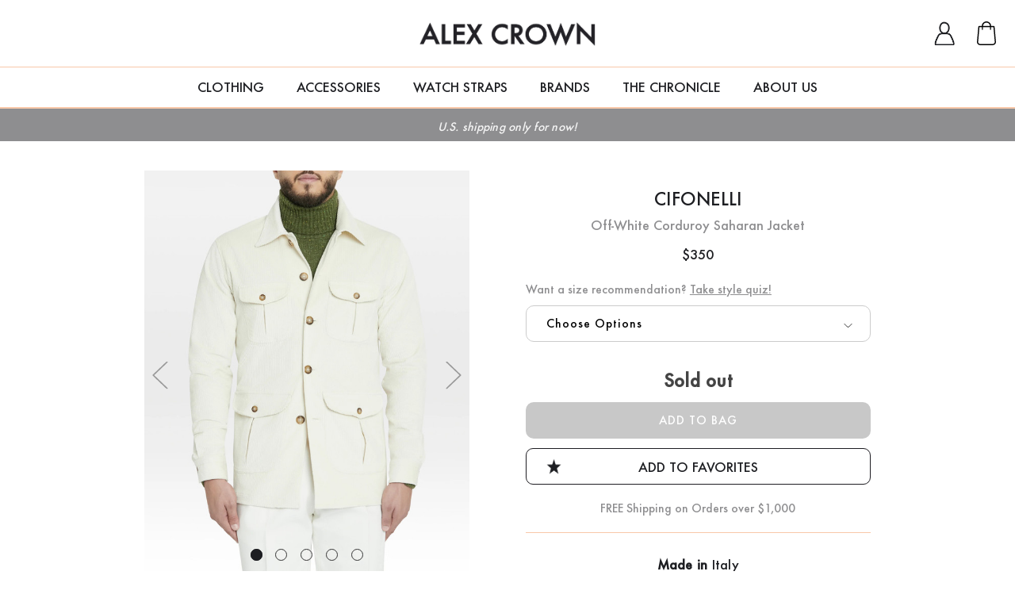

--- FILE ---
content_type: text/html; charset=UTF-8
request_url: https://www.alexcrown.com/cifonelli-off-white-corduroy-saharan-jacket
body_size: 36562
content:

<!DOCTYPE html>
<html class="no-js" lang="en">

<head>
	<title>Off-White Corduroy Saharan Jacket</title>
	<link rel="dns-prefetch preconnect" href="https://cdn11.bigcommerce.com/s-xxpf5j1erh" crossorigin><link rel="dns-prefetch preconnect" href="https://fonts.googleapis.com/" crossorigin><link rel="dns-prefetch preconnect" href="https://fonts.gstatic.com/" crossorigin>
	<meta property="product:price:amount" content="350" /><meta property="product:price:currency" content="USD" /><meta property="og:url" content="https://www.alexcrown.com/cifonelli-off-white-corduroy-saharan-jacket" /><meta property="og:site_name" content="Alex Crown" /><meta name="keywords" content="luxury, menswear, clothing, accessories, jackets, suits, shirts, polos, trousers, joggers, shorts, pocket squares, belts, bracelets, watch straps, scarves"><link rel='canonical' href='https://www.alexcrown.com/cifonelli-off-white-corduroy-saharan-jacket' /><meta name='platform' content='bigcommerce.stencil' /><meta property="og:type" content="product" />
<meta property="og:title" content="Off-White Corduroy Saharan Jacket" />
<meta property="og:description" content="The most personalized luxury shopping experience for menswear. A new way to shop, tailored to you. Free returns." />
<meta property="og:image" content="https://cdn11.bigcommerce.com/s-xxpf5j1erh/products/2795/images/14211/VESTEblanccassecifonelli6_2200x__29411.1668137777.386.513.jpg?c=1" />
<meta property="og:availability" content="oos" />
<meta property="pinterest:richpins" content="enabled" />
	
	 

	<link href="https://cdn11.bigcommerce.com/s-xxpf5j1erh/product_images/favicon.png?t=1590463383" rel="shortcut icon">
	<!-- <meta name="viewport" content="width=device-width, initial-scale=1.0, maximum-scale=1.0"> -->
	<meta name="viewport" content="width=device-width, initial-scale=1.0, maximum-scale=12.0, user-scalable=yes"/>

	<script>
		//Change document class from no - js to js so we can detect this in css
		document.documentElement.className = document.documentElement.className.replace('no-js', 'js');
	</script>
	<script>
		//Only load visible elements until the onload event fires, after which preload nearby elements. 
		window.lazySizesConfig = window.lazySizesConfig || {};
		window.lazySizesConfig.loadMode = 1;
	</script>
	<script async src="https://cdn11.bigcommerce.com/s-xxpf5j1erh/stencil/870de630-be1a-013a-5200-7e32d74e86d2/e/749802d0-90e8-013b-3eb9-6612ce8f5144/dist/theme-bundle.head_async.js"></script>

	<link href="https://fonts.googleapis.com/css?family=Montserrat:700,500&display=swap" rel="stylesheet">
	<link data-stencil-stylesheet href="https://cdn11.bigcommerce.com/s-xxpf5j1erh/stencil/870de630-be1a-013a-5200-7e32d74e86d2/e/749802d0-90e8-013b-3eb9-6612ce8f5144/css/theme-c2a7def0-be1a-013a-5449-42ad90b1c96e.css" rel="stylesheet">

	<script src="https://ajax.googleapis.com/ajax/libs/jquery/3.3.1/jquery.min.js"></script>

	<!-- Start Tracking Code for analytics_facebook -->

<script>
!function(f,b,e,v,n,t,s){if(f.fbq)return;n=f.fbq=function(){n.callMethod?n.callMethod.apply(n,arguments):n.queue.push(arguments)};if(!f._fbq)f._fbq=n;n.push=n;n.loaded=!0;n.version='2.0';n.queue=[];t=b.createElement(e);t.async=!0;t.src=v;s=b.getElementsByTagName(e)[0];s.parentNode.insertBefore(t,s)}(window,document,'script','https://connect.facebook.net/en_US/fbevents.js');

fbq('set', 'autoConfig', 'false', '1084506345362079');
fbq('dataProcessingOptions', ['LDU'], 0, 0);
fbq('init', '1084506345362079', {"external_id":"68fbae86-d9bf-4414-b9a2-b976d25c4486"});
fbq('set', 'agent', 'bigcommerce', '1084506345362079');

function trackEvents() {
    var pathName = window.location.pathname;

    fbq('track', 'PageView', {}, "");

    // Search events start -- only fire if the shopper lands on the /search.php page
    if (pathName.indexOf('/search.php') === 0 && getUrlParameter('search_query')) {
        fbq('track', 'Search', {
            content_type: 'product_group',
            content_ids: [],
            search_string: getUrlParameter('search_query')
        });
    }
    // Search events end

    // Wishlist events start -- only fire if the shopper attempts to add an item to their wishlist
    if (pathName.indexOf('/wishlist.php') === 0 && getUrlParameter('added_product_id')) {
        fbq('track', 'AddToWishlist', {
            content_type: 'product_group',
            content_ids: []
        });
    }
    // Wishlist events end

    // Lead events start -- only fire if the shopper subscribes to newsletter
    if (pathName.indexOf('/subscribe.php') === 0 && getUrlParameter('result') === 'success') {
        fbq('track', 'Lead', {});
    }
    // Lead events end

    // Registration events start -- only fire if the shopper registers an account
    if (pathName.indexOf('/login.php') === 0 && getUrlParameter('action') === 'account_created') {
        fbq('track', 'CompleteRegistration', {}, "");
    }
    // Registration events end

    

    function getUrlParameter(name) {
        var cleanName = name.replace(/[\[]/, '\[').replace(/[\]]/, '\]');
        var regex = new RegExp('[\?&]' + cleanName + '=([^&#]*)');
        var results = regex.exec(window.location.search);
        return results === null ? '' : decodeURIComponent(results[1].replace(/\+/g, ' '));
    }
}

if (window.addEventListener) {
    window.addEventListener("load", trackEvents, false)
}
</script>
<noscript><img height="1" width="1" style="display:none" alt="null" src="https://www.facebook.com/tr?id=1084506345362079&ev=PageView&noscript=1&a=plbigcommerce1.2&eid="/></noscript>

<!-- End Tracking Code for analytics_facebook -->


<script src="https://www.google.com/recaptcha/api.js" async defer></script>
<script type="text/javascript">
var BCData = {"product_attributes":{"sku":null,"upc":null,"mpn":null,"gtin":null,"weight":null,"base":false,"image":null,"price":{"without_tax":{"formatted":"$350","value":350,"currency":"USD"},"tax_label":"Tax"},"out_of_stock_behavior":"label_option","out_of_stock_message":"sold out","available_modifier_values":[],"available_variant_values":[],"in_stock_attributes":[],"selected_attributes":[],"stock":null,"instock":false,"stock_message":null,"purchasable":true,"purchasing_message":"The selected product combination is currently unavailable.","call_for_price_message":null}};
</script>
<script async src="https://dmt83xaifx31y.cloudfront.net/public/js/prikidsizecharts.js?v=41#store=xxpf5j1erh" crossorigin="anonymous"></script>
<script nonce="">
(function () {
    var xmlHttp = new XMLHttpRequest();

    xmlHttp.open('POST', 'https://bes.gcp.data.bigcommerce.com/nobot');
    xmlHttp.setRequestHeader('Content-Type', 'application/json');
    xmlHttp.send('{"store_id":"1001071673","timezone_offset":"-4.0","timestamp":"2026-01-21T13:04:42.57753500Z","visit_id":"1f68e6bb-0ea2-4dbf-8070-320905cf0345","channel_id":1}');
})();
</script>

	<!--extra script-->
	<script>
		if (navigator.userAgent.match(/IEMobile\/10\.0/)) {
			var msViewportStyle = document.createElement("style");
			msViewportStyle.appendChild(
				document.createTextNode(
					"@-ms-viewport{width:auto!important}"
				)
			);
			document.getElementsByTagName("head").
				appendChild(msViewportStyle);
		}
	</script>



	<style type="text/css" media="screen, print">
		@font-face {
			font-family: "Futura";
			src: url("https://cdn11.bigcommerce.com/s-xxpf5j1erh/content/Futura.ttc");
		}



		@font-face {
			font-family: "futura-pt-bold";
			src: url("https://cdn11.bigcommerce.com/s-xxpf5j1erh/content/FuturaBold.ttf");
		}
	</style>


</head>

<body class="">
	<svg data-src="https://cdn11.bigcommerce.com/s-xxpf5j1erh/stencil/870de630-be1a-013a-5200-7e32d74e86d2/e/749802d0-90e8-013b-3eb9-6612ce8f5144/img/icon-sprite.svg" class="icons-svg-sprite"></svg>



	<!-- <a href="#main-content" class="skip-to-main-link"
  >header.skip_to_main</a
> -->

<style>
  #hideContent{
    display: none;
    position: fixed;
    top: 0;
    width: 100% !important;
    z-index: 99;
    background: #5C5D60;
    height: 100% !important;
  }
  .show{
    display: block ;
  }
  .hide{
    display: none;
  } 
  .navPages-container--custom.is-open {
    width: 80%;
  }
  .rectangle-1-mobile-menu {
  height: 2px;
  width: 28px;
  border-radius: 50px;
  background-color: #1D1E22;
}
.rectangle-2-mobile-menu {
  height: 2px;
  width: 28px;
  border-radius: 50px;
  background-color: #1D1E22;
  margin-top: 4px;
}
.custom--mobile-menu-toggle{
  position: absolute;
  left: 2px;
  height: 65px;
  width: 50px;
  padding-left: 16px;
  padding-top: 31px;
}
@media only screen and (min-width: 769px) {
  .custom--mobile-menu-toggle{
    display: none;
  }
  .header {
    height: 85px;
  }
  .header-logo > a > img {
    height: 30px;
  }
}
</style>
<script>
  const body = document.querySelector('body');
  let scrollPosition = 0;

  window.addEventListener("load", function() {
    let hideContainer = document.getElementById("hideContent");
    hideContainer.addEventListener("click", function() {
      document.getElementById("hideContent").style.display = "none";
      document.getElementsByClassName("header")[0].style.borderBottom = "1px solid #f9c8a9";
      if(document.getElementsByClassName("carty")[0] !== undefined) {
        document.getElementsByClassName("carty")[0].style.display = "block";
        document.getElementById("cart-preview-dropdown").classList.remove("is-open");
      }
      enableScroll();
      // document.body.style.position = "static";
    });
  });
  function hideCompleteBody2() {
    localStorage.setItem("cartTray","close");
    // document.getElementsByClassName("header")[0].style.border = "none";
    if(document.getElementsByClassName("cartTray")[0] !== undefined) {
      document.getElementsByClassName("carty")[0].style.display = "none";
    }
    document.getElementById("hideContent").style.display = "block";
    //disableScroll();
    // document.body.style.position = "fixed";
  }

  // code for enable/disable scroll
  var keys = {37: 1, 38: 1, 39: 1, 40: 1};

function preventDefault(e) {
  e.preventDefault();
}

function preventDefaultForScrollKeys(e) {
    if (keys[e.keyCode]) {
        preventDefault(e);
        return false;
    }
}

// modern Chrome requires { passive: false } when adding event
var supportsPassive = false;
try {
  window.addEventListener("test", null, Object.defineProperty({}, 'passive', {
    get: function () { supportsPassive = true; } 
  }));
} catch(e) {}

var wheelOpt = supportsPassive ? { passive: false } : false;
var wheelEvent = 'onwheel' in document.createElement('div') ? 'wheel' : 'mousewheel';

// call this to Disable
function disableScroll() {
  window.addEventListener('DOMMouseScroll', preventDefault, false); // older FF
  window.addEventListener(wheelEvent, preventDefault, wheelOpt); // modern desktop
  window.addEventListener('touchmove', preventDefault, wheelOpt); // mobile
  window.addEventListener('keydown', preventDefaultForScrollKeys, false);
}

// call this to Enable
function enableScroll() {
  window.removeEventListener('DOMMouseScroll', preventDefault, false);
  window.removeEventListener(wheelEvent, preventDefault, wheelOpt); 
  window.removeEventListener('touchmove', preventDefault, wheelOpt);
  window.removeEventListener('keydown', preventDefaultForScrollKeys, false);
}

$(document).ready(function(){
  $(".mobileMenu-toggleIcon").click(function(){
    $(".navPages-container--custom").addClass("is-open");
  });
});

</script>
<header class="header" role="banner" id="main--header">
  <a href="javascript:;" class="mobileMenu-toggle custom--mobile-menu-toggle mobileMenu-toggleIcon" data-mobile-menu-toggle="menu" aria-controls="menu" id="mobile-menu-toggle--custom" onclick="hideCompleteBody2()">
   
      <div class="rectangle-1-mobile-menu"></div>
      <div class="rectangle-2-mobile-menu"></div>
 
</a>
  <!-- <a href="#" class="mobileMenu-toggle" data-mobile-menu-toggle="menu" id="mobile-menu-toggle--custom">
    <span class="mobileMenu-toggleIcon">Toggle menu</span>
  </a> -->
  <style>
  /* .loadingOverlay{
    background: rgba(51, 51, 51, 0.9);
    bottom: 0;
    height: 100%;
    left: 0;
    opacity: 1;
    position: absolute;
    right: 0;
    top: 0;
    transition: all 250ms ease-out;
    width: 100%;
    position: absolute !important;
    top: 50vh !important;
    left: 50vw !important;
    display: none;
    } */
  .show{display: block !important;}
  .countPill {
    background-color: #1d1e22;
    color: white;
    font-family: Futuru;
  }

  .dropdown--quickSearch {
    /* background-color: rgba(29, 30, 34, 0.72); */
    background-color: white;
    padding-bottom: 55px;
  }

  .navUser-action--quickSearch {
    text-decoration: none;
  }



  .dropdown--quicksearch-close-svg {
    position: absolute !important;
    right: 50px !important;
    top: -100px !important;
    width: 20px;
  }

  .custom-navUser-action--quickSearch-text {
    display: block;
  }

  .navUser-item---custom {
    margin-top: 10px !important;
    float: left;
  }

  .navUser-action-cart-custom {
    padding: 1rem;
  }

  .custom-navUser-action--quickSearch-text {
    color: #8E8E90;
    font-family: Futura;
    font-size: 16px;
    font-weight: 500;
    line-height: 21px;
    text-align: center;
    margin-left: 19px;
  }

  @media only screen and (max-width: 768px) {

    .countPill {
      height: 19px;
      width: 18px;
      position: absolute;
      right: 0rem;
      top: 0rem;
    }

    .navUser-cart-custom {
      padding: 0px !important;
      margin-right: .7rem;
      position: absolute;
      top: -15px;
      right: 0px;
    }

    img.custom-main-cart-image-img {
      padding: 0px;
      margin-top: .8rem;
      margin-right: 0.9rem;
    }

    .dropdown--quicksearch-close-svg {
      top: -101px !important;
      width: 26px !important;
    }

    .dropdown--quickSearch {
      /* padding-left: 5% !important;
      padding-right: 5% !important; */
    }

    .header-logo {
      margin: 0 5rem;
    }

    .dropdown--quickSearch.is-open {}

    .navUser {}

    .mobileMenu-toggle {}

    .custom-navUser-action--quickSearch-text {
      display: none !important;
    }

    .navUser-action--quickSearch {
      /* left: 14% !important;
      top: 7px; */
      position: absolute;
      left: 16% !important;
      top: -6px;
      /* padding: 0.7rem 1rem; */

    }

    .custom-main-cart-image-img {
      width: 20px !important;
    }


    .navUser-action-cart-custom {}

    .custom--cart-container{
      background-color: white !important;
      height: 217vw;
      position: absolute;
      top: 0px;
      right: 0px;
      height: 10;
      z-index: 99999999;
      width: 80%;
    }

  }

  @media only screen and (max-width: 768px) {

    .group-image-icon {
      display: none ;
    }
  }
  .dropdown--quickSearch .form .form-fieldset .form-field input {
    left: 15px;
    font-family: futura;
  }

  .quickSearchResults .modal-close span {
    display: none;
  }


  input#search_query::placeholder {
    text-align: left;
    color: #8E8E90 !important;
    font-family: Futura !important;
    font-size: 16px !important;
    font-weight: 500 !important;
    line-height: 21px !important;
  }


  @media only screen and (min-width: 769px) {

    .navUser-item--cart {
      /* margin-top: 7px !important; */
      margin-top: 14px !important;
    }
    
    .custom-navUser-action--quickSearch-text {
      /* padding-top: 5px; */
      padding-top: 3px;
    }
    
    .navUser-action--quickSearch {
      text-decoration: none;
      height: 49px;
      padding-top: 9px;
    }
    .countPill {
      height: 19px;
      width: 18px;
      position: absolute;
      right: -6px;
      top: -5px;
    }

    .navUser-cart-custom {
      padding: 0px;
    }

    img.custom-main-cart-image-img {
      padding: 0.8rem;
    }


    .navUser {
      top: 13px !important;
    }

    .dropdown--quickSearch .form-input {
      height: 53px;
      margin-top: -5px;
      color: #8E8E90;
      font-family: Futura;
      font-size: 16px;
      font-weight: 500;
      line-height: 25px;
    }

    .quickSearchResults {
      padding-left: 10%;
      padding-right: 10%;
      background: white;
    }

    .custom-main-cart-image-img{
      display: none;
    }


  .group-image-icon {
    display: inline-block;
    width: 30px;
    height: 30px;
  }
  .nav-custom--desktop {
    position: relative;
    /* top: -8px !important; */
    /*right: 1rem !important;*/
    font-family: futura;
    font-weight: normal;
    font-size: 14px;
  }

  }

  #hideContent{
    display: none;
    position: fixed;
    top: 0;
    width: 100% !important;
    z-index: 99;
    background: #5C5D60;
    height: 100% !important;
    opacity: 0.5;
  }
  .bodyMargin{
    margin-bottom: 65px !important;
  }
  
</style>
<script>
  window.addEventListener("load", function () {
    localStorage.removeItem("cartTray");
    let quickSearch = document.getElementById("data-quick-search--custom");
    quickSearch.addEventListener("click", function () {
      document.getElementById("mobile-menu-toggle--custom").style.zIndex = "0";
    });

    document.getElementById("hideContent").addEventListener("click", function() {
      document.getElementsByClassName("header")[0].style.borderBottom = "1px solid #f9c8a9";
      // document.getElementById("mobile-menu-toggle--custom").style.display = "block";
      // document.getElementsByClassName("header")[0].style.background = "white";
      document.getElementById("hideContent").style.display = "none"; 
      document.getElementById("data-quick-search--custom").style.display = "block";
      // document.getElementById("loading").style.display = "none";
      // enableScroll();
      document.body.style.position = "static";
      // console.log("ppp", document.getElementsByClassName("body")[0]);
      document.getElementsByClassName("body")[0].setAttribute("style", "margin-bottom: 65px !important");
    });

    // let element = document.getElementById("data-quick-search--custom");
    // document.getElementById("ManualPlaceholderTEst").style.display = "none;"
  });

  // document.getElementById("cart-preview-dropdown").addEventListener("click", {
    // hideCompleteBody(); 
    // });

  window.addEventListener("click", function (e) {
    let quickSearchDropdown = document.getElementById("quickSearch");
    if (quickSearchDropdown.classList.contains("is-open")) {
    } else {
      document.getElementById("mobile-menu-toggle--custom").style.zIndex = "99";
    }

    var className = e.target.classList;
    className = className.toString().toLowerCase();
    // console.log(className+"-----------------------");
    if(!(className.includes("carty"))) {
      $("#cart-preview-dropdown").removeClass("is-open f-open-dropdown");
    }
    
  });

  function hideCompleteBody() {
    // open carrt
    document.getElementById("cart-preview-dropdown").classList.add("is-open");
    localStorage.setItem("cartTray","open");
    document.getElementById("hideContent").style.display = "block";
    document.getElementById("data-quick-search--custom").style.display = "none";
    document.getElementById("hideContent").style.zIndex="0"
    // disableScroll();
    document.body.style.position = "fixed";
  }

  function openSearchManually() {
    document.getElementById("mobile-menu-toggle--custom").style.zIndex = "0";
    var checkTray = localStorage.getItem("cartTray");
    // alert(checkTray);
    if(checkTray == "open" || checkTray == "close") {
      // alert("YES");
      var qs = document.getElementById("quickSearch");
      var qsr = document.getElementsByClassName("quickSearchResults");
      qs.classList.add("is-open");
      qsr[0].style.backgroundColor= "white";
      qsr[0].style.position = "relative";
      qsr[0].style.top = "-21px";
    } else {
      // alert("NO")
      console.log("");
      // do nothing
    }

    // FOR OTHER THAN MOBILE
    if(window.innerWidth > 480){
      document.getElementById("custom-logo").style.display = "none";
      document.getElementsByClassName("desktop-menu-list-style")[0].style.display = "none";
    }
  }
  function closeSearchCustom() {
    // FOR OTHER THAN MOBILE
    // alert(window.innerWidth)
    if(window.innerWidth > 480){
      document.getElementById("custom-logo").style.display = "inline";
      document.getElementsByClassName("desktop-menu-list-style")[0].style.display = "flex";
    }
  function closeSearchCustom() {
    closeSearchCustom();
  }
}
</script>
<nav class="navUser">
  
  <!--  -->

  <ul class="navUser-section navUser-section--alt">
    <li class="navUser-item">
      <a class="navUser-action navUser-item--compare" href="/compare" data-compare-nav>Compare
        <span class="countPill countPill--positive countPill--alt"></span></a>
    </li>
    <li class="navUser-item navUser-item--account">
      <a class="navUser-action" href="/login.php">
        <!-- Log In -->
        <img src="https://cdn11.bigcommerce.com/s-xxpf5j1erh/stencil/870de630-be1a-013a-5200-7e32d74e86d2/e/749802d0-90e8-013b-3eb9-6612ce8f5144/img/user.png" class="group-image-icon">
      </a>
      <!-- <span class="navUser-or">or</span>
      <a class="navUser-action" href="/login.php?action=create_account"
        >Register</a
      > -->
       
    </li>
    <!--<li class="navUser-item navUser-item--cart carty" onclick="hideCompleteBody()">-->
    <li class="navUser-item navUser-item--cart carty">
      <!--<a  class="navUser-action navUser-cart-custom carty" id="navUser-action-id" data-cart-preview-->
      <!--  data-options="align:right" href="/cart.php">-->
        <!--<a  class="navUser-action navUser-cart-custom carty" id="navUser-action-id" data-cart-preview-->
        <!--data-dropdown="cart-preview-dropdown"  data-options="align:right" href="/cart.php">-->
        <a  class="navUser-action navUser-cart-custom carty" id="navUser-action-id" href="/cart.php">
        <img class="custom-main-cart-image-img carty" src="https://cdn11.bigcommerce.com/s-xxpf5j1erh/content/uploaded_images/shopping-bag.svg">
        <img
          src="https://cdn11.bigcommerce.com/s-xxpf5j1erh/content/uploaded_images/shopping-bag.svg"
          class="group-image-icon">
        <span class="countPill cart-quantity carty"></span>
      </a>  

      <div class="dropdown-menu" id="cart-preview-dropdown" aria-hidden="true"></div>
    </li>

    <!-- contains just cart icon-->
    <!-- <li class="navUser-item---custom">
      <a class="navUser-action-cart-custom" href="/cart.php"><img class="custom-main-cart-image-img"
          src=https://cdn11.bigcommerce.com/s-xxpf5j1erh/stencil/870de630-be1a-013a-5200-7e32d74e86d2/e/749802d0-90e8-013b-3eb9-6612ce8f5144/img/main_cart.png>
      </a>
    </li> -->

  </ul>
  <div class="dropdown dropdown--quickSearch" id="quickSearch" aria-hidden="true" tabindex="-1" onclick="closeSearchCustom()">
    <style>
    @media only screen and (max-width: 799px) {

        .mobileMenu-toggle {
            /* z-index: 0; */
        }
        .dropdown--quickSearch .form .form-fieldset .form-field input {
            position: relative;
            top: auto;
            width: 100%;
            left: 0px;
            border: none;
            font-family: futura;

        }

        .dropdown--quickSearch {
            padding: 0rem 0rem 1rem 0rem;
            /* min-height: 46rem; */
        }

        .dropdown--quickSearch .form {
            max-width: 100%;
        }

        .form-input {
            border-radius: 0px;
        }

        .custom-quick-search-form-field {
            display: flex;
            background-color: white;
            padding: 9px 1rem;
            border-bottom: 1px solid #F9C8A9;
            padding-top: 1rem;
        }

        .custom-quick-search-img {
            height: fit-content;
            margin-top: 0.8rem;

        }

        .custom-quick-search-img-close-a {
            margin-top: 0.8rem;
        }

        .custom-quick-search-img-close-svg {
            width: 25px;
            height: 25px;
        }

        /* .custom-form-fieldset-quick-search {
            background-color: white;
            padding-bottom: 4rem;
        } */

        .custom-quick-search-form-input {
            margin-left: 0rem;
        }

        .dropdown--quickSearch.is-open {
            position: absolute;
            top: -2rem !important;
        }
    }

    @media only screen and (min-width: 769px) {
        .dropdown--quickSearch .form .form-fieldset .form-field input {
            position: relative;
            top: auto;
            width: 100%;
            left: 0px;
            font-family: futura;
            padding-bottom: 8px !important;
            padding-left: 19px;
            box-shadow: none !important;
            border: none !important;
        }

        .dropdown--quickSearch {
            padding: 0rem 0rem 20rem 0rem;
        }

        .dropdown--quickSearch .form {
            max-width: 100%;
        }

        .form-input {
            border-radius: 0px;
        }

        .custom-quick-search-form-field {
            display: flex;
            background-color: white;
            padding: 2rem 1.5rem;
            border-bottom: 1px solid #F9C8A9;
            padding-bottom: 20px;
        }

        .custom-quick-search-img {
            height: fit-content;
            margin-top: 0.8rem;

        }

        .custom-quick-search-img-close-a {
            margin-top: 0.8rem;
        }

        .custom-quick-search-img-close-svg {
            width: 25px;
            height: 25px;
        }

        .custom-form-fieldset-quick-search {
            background-color: white;
            padding-bottom: 5rem;
        }

        /* .custom-quick-search-form-input {
            margin-left: 1rem;
        } */

        .dropdown--quickSearch.is-open {
            position: absolute;
            top: -2rem !important;
        }

    }
</style>






<div class="container">
    <form class="form" action="/search.php">
        <fieldset class="form-fieldset custom-form-fieldset-quick-search">
            <div class="form-field custom-quick-search-form-field">
                <img class="custom-quick-search-img"
                src="https://cdn11.bigcommerce.com/s-xxpf5j1erh/images/stencil/original/content/uploaded_images/search.png"
                style="z-index: 9;transform: rotate(-45deg);width: 16px;height: 23.4px !important;margin-top: 0.9rem;">
                <label class="is-srOnly" for="search_query">Search</label>
                <input class="form-input custom-quick-search-form-input" data-search-quick name="search_query"
                    id="search_query" data-error-message="Search field cannot be empty."
                    placeholder="Search ALEX CROWN" autocomplete="off">
                <a class="custom-quick-search-img-close-a" class="nav-dropdown---close-custom" data-drop-down-close onclick="closeSearchCustom()">
                    <svg class="custom-quick-search-img-close-svg" class="dropdown--quicksearch-close-svg-custom"
                        data-prevent-quick-search-close>
                        <use xlink:href="#icon-close" /></svg></a>
            </div>
        </fieldset>
    </form>
    <section class="quickSearchResults" data-bind="html: results"></section>
</div>

  </div>
</nav>
<div id="hideContent" class="hidebodyContent"></div>
<!-- <div class="loadingOverlay" id="loading"></div> -->
   <div class="header-logo header-logo--center">
    <!--<a href="https://www.alexcrown.com/">-->
	<a href="/">

            <img class="header-logo-image-unknown-size" src="https://cdn11.bigcommerce.com/s-xxpf5j1erh/images/stencil/original/alex_crown_logo-desktop_1607615028__40300.original.jpg" alt="Alex Crown" title="Alex Crown" id="custom-logo">
</a>
  </div>
  <div
    class="navPages-container navPages-container--custom"
    id="menu"
    data-menu
  >
    <script>
  function onBrandsMenu() {
    console.log("Brands");
    console.log("=====Came to brand====");
    window.location.replace('/brands/');
  }

  function onChronicleMenu() {
    console.log("Brands");
    window.location.replace('/chronicle/');
  }

  function onAboutMenu() {
    console.log("Brands");
    window.location.replace('/about-us/');
  }

  function openSubMenuDivAccessories(id) {
    document.getElementById("Accessories-submenu-div").style.display = "block";
    if(id !== 'submenu') {
      document.getElementById(id).classList.add('bottom-border-custom');
    }
  }

  function openSubMenuDiv(id) {
    document.getElementById("brands-submenu-div").style.display = "block";
    if(id !== 'submenu') {
      document.getElementById(id).classList.add('bottom-border-custom');
    }
  }

  function closeSubMenuDiv(id) {
    document.getElementById("brands-submenu-div").style.display = "none";
    if(document.getElementById('brand-insider') !== null) {
      document.getElementById('brand-insider').classList.remove('bottom-border-custom');
    }
    if(document.getElementById('brand-non-insider') !== null) {
      document.getElementById('brand-non-insider').classList.remove('bottom-border-custom');
    }
  }

  function closeSubMenuDiv2(id) {
    document.getElementById("brands-submenu-div").style.display = "none";
    if(document.getElementById('brand-insider') !== null) {
      document.getElementById('brand-insider').classList.remove('bottom-border-custom');
    }
    if(document.getElementById('brand-non-insider') !== null) {
      document.getElementById('brand-non-insider').classList.remove('bottom-border-custom');
    }
  }

  function addBottomBrand(){
    if(document.getElementById('brand-insider') !== null) {
      document.getElementById('brand-insider').classList.add('bottom-border-custom');
    }
    if(document.getElementById('brand-non-insider') !== null) {
      document.getElementById('brand-non-insider').classList.add('bottom-border-custom');
    }
  }

  function closeAll() {
    closeSubMenuDiv('id');
    let t = document.getElementsByClassName("navPage-subMenu");
    t.forEach((e)=> {e.classList.remove("is-open");});
  }

window.addEventListener("load", function() {
  document.addEventListener('click',function(e){
    // console.log('ee=>>',e );
    // console.log('e.target=>>',e.target);
   
    if(e.target.tagName == "HEADER" || e.target.tagName == "DIV" || e.target.tagName == "P" || e.target.tagName == "MAIN" || e.target.tagName == "FOOTER" || e.target.tagName == "IMG" || e.target.tagName == "H1" || e.target.tagName == "BUTTON" || e.target.tagName == "H2" || e.target.tagName =="OL" || e.target.tagName =="SECTION" || e.target.tagName =="FORM")  {
      document.getElementById("menu").classList.remove("is-open");
      document.getElementById("mobile-menu-toggle--custom").classList.remove("is-open");
      document.getElementById("main--header").classList.remove("is-open");
      document.getElementById("brands-submenu-div").style.display = "none";
if(localStorage.getItem("cartTray") !== undefined) {
  if(localStorage.getItem("cartTray") != "open") {
        document.getElementById("hideContent").style.display = "none";
        document.getElementsByClassName("header")[0].style.borderBottom = "1px solid #f9c8a9";
        if(document.getElementsByClassName("cartTray")[0] !== undefined) {
          document.getElementsByClassName("carty")[0].style.display = "block";
        }
        document.getElementsByClassName("header")[0].style.backgroundColor = "white";
      }
      closeSearchCustom();
} else {
  document.getElementById("hideContent").style.display = "none";
        document.getElementsByClassName("header")[0].style.borderBottom = "1px solid #f9c8a9";
        document.getElementsByClassName("header")[0].style.backgroundColor = "white";
}
      
    }
    // document.getElementById("hideContent").style.display = "none";
 });  
});

function openDesktopMenu(id) {
  document.getElementById("navPages-"+id).classList.add('is-open');
  document.getElementById("navPages-custom-"+id).classList.add('bottom-border-custom');
  if(document.getElementById('brand-insider') !== null) {
      document.getElementById('brand-insider').classList.remove('bottom-border-custom');
    }
    if(document.getElementById('brand-non-insider') !== null) {
      document.getElementById('brand-non-insider').classList.remove('bottom-border-custom');
    }
}

function closeDesktopMenu(id) {
  document.getElementById("navPages-"+id).classList.remove('is-open');
  document.getElementById("navPages-custom-"+id).classList.remove('bottom-border-custom');
}

document.getElementById("quickSearch").addEventListener("click", function () {
  document.getElementById("hideContent").style.display = "none";
})

function addBottom(id){
  document.getElementById(id).classList.add('bottom-border-custom');
  if(document.getElementById('brand-insider') !== null) {
      document.getElementById('brand-insider').classList.remove('bottom-border-custom');
    }
    if(document.getElementById('brand-non-insider') !== null) {
      document.getElementById('brand-non-insider').classList.remove('bottom-border-custom');
    }
}
function removeBottom(id){
  document.getElementById(id).classList.remove('bottom-border-custom');
}
</script> 

<style>
  .navPage-subMenu .navPage-subMenu-list.desktop-only{
      display: none;
    }
    .navPage-subMenu.is-open{
      position: absolute;
      top: 0;
      left: 0;
      right: 0;
      z-index: 9999;
    }
  .brand-menu-main-heading-mobile{
    display: none;
  }
  #brands-submenu-div{
    display: none;
    height: auto;
    width: 200px;
    overflow: scroll;
    font-family: Futura;
    font-size: 16px;
    color: #1d1e22;
    background-color: #f4f4f4;
    width: 100%;
    overflow: hidden;
    background-color: white;
    position: relative;
    top: 2px;
    /* border-top: 1px solid #f9c8a9; */
  }

  #brands-submenu-div ul {
    /* width: 30%;
    margin: 0 auto; */
    /* padding: 20px 0px 0px 60px; */
    /* height: 160px;
    -webkit-column-count: 2;
    -moz-column-count: 2;
    column-count: 2; */
    text-align: left;
   
  }

  #brands-submenu-div ul li a {
    text-transform: uppercase;
    font-family: Futura;
    font-size: 16px;
    color: #1d1e22; padding: 15px 0;
  }
  nav.navPages--custom {
    background-color: #1d1e22;
    color: #f4f4f4;
    padding: 3.5rem;
  }

  li.navPages-item--custom {
    /* height: 35px;
    padding: 32px 0; */
    margin-bottom: 22px;
  }

  .nav-item--link {
    font-size: 16px;
    line-height: 25px;
    font-weight: 500;
    font-family: Futura;
    color: #f4f4f4;
    cursor: pointer;
    text-decoration: none;
  }

  li.navPages-item--custom.faq .nav-item--link {
    color: #8e8e90;
  }

  .navPages-list+.navPages-list {
    border-top: none;
  }

  .navPages-action--login {
    display: block;
    width: 109px;
    height: 46px;
    /* border: 1px solid #f9c8a9; */
    color: #f4f4f4;
    text-align: center;
  }

  .custom--menu-toggle-class{
    position: absolute;
    top: 0;
    font-size: 20px;
    color: #ffffff;
  }
@media only screen and (max-width: 768px) {
  .navPages-action{
    padding: 0px !important;
  }
  .navPages-action:hover, .navPages-action.activePage{
      color: white !important;
  }
  .for-desktop{display: none !important ;}
  .for-mobile{display: block  !important ;}
}
  @media only screen and (min-width: 769px) {
    .navPage-subMenu .navPage-subMenu-list.desktop-only{
      display: block;
    }
    .signInAndSignOut {
      display: none;
    }

    .brand-close-icon-desktop{
      display: block;
      position: absolute; 
      left: 94%;
      top: 13px !important;
      width: 25px; 
      cursor: pointer;
      height: 25px;
    }
    .brand-close-icon-mobile{
      display: none;
    }
    .navPages {
      max-width: unset !important;
    }

    nav .desktop-menu-list-style {
      /* width: 100%;
      padding: 0px 0% 0px 35%; */
      /* position: relative;
   top: -142px; */
      /* padding-top: 4px; */
      background-color: white !important;
      margin: 0 auto !important;
      padding: auto 0px;
      height: 46px;
      /* margin-top: 3px !important; */
    }

    .navPages-action{
      height: 48px;
      padding-bottom: 0px !important;
    }
    .navPage-subMenu-item > .navPage-subMenu-action{
      height: 30px;
    }
    .container {
      max-width: unset !important;
    }

    .desktop-menu-list-style li {
      background-color: white !important;
    }

    .desktop-menu-list-style li a {
      background-color: white !important;
      color: #1d1e22 !important;
    }

    .li-desk {
      /*margin-left: 12% !important;*/
    }

    nav.navPages--custom {
      background-color: transparent !important;
      padding: 0px;
      position: absolute;
      top: -1px;
    }

    li.navPages-item--custom {
      height: 35px;
      padding: 0px 0;
    }
    .extra-height{
      height: 39px;
    }
    .non-insider-menu-desktop{
      width: 40% !important; margin-left: 110px !important;
    }
    .non-insider-menu-desktop-li {
      /* margin-left: 66px !important; */
    }
    .non-insider-menu-desktop > li {
      padding-bottom: 35px !important;
    }
    .for-desktop{display: block;}
  .for-mobile{display: none;}
  #brands-submenu-div{
    border-top: 1px solid #f9c8a9; padding: 15px 0 25px 0;
  }
  .navPage-subMenu-item{
    width: auto !important;
    /* float: none !important; */
    padding:0 !important;
    width: 50% !important;
  }
  .navPages .navPage-subMenu-list{
    /* column-count: 2; */
    max-height: 170px;
    /* max-width: 35.71429rem !important; */
    overflow: hidden;
  }
  .navUser-item--account .navUser-action{
    text-transform: unset;
    font-size: 16px;
    margin-right: 12px;
  }
  .bottom-border-custom{
    border-bottom: 4px solid #f9c8a9;
  }

  #brands-submenu-div ul{
    overflow: hidden;
    max-width: 62rem !important;
    margin: 0 auto;
    text-align: left;
    -moz-column-count: 3;
    -moz-column-gap: 20px;
    -webkit-column-count: 3;
    -webkit-column-gap: 20px;
    column-count: 3;
    column-gap: 20px;
    
  }
  #brands-submenu-div ul li.navList-item{
    width: 100%;
    float: left;
    /* max-width: 46rem; */
    margin-bottom: 0; height:40px;
  }
  }

  @media only screen and (max-width: 768px) {
    nav.navPages--custom {
      position: fixed;
      top: 0;
      width: 80%;
      max-width: 450px !important;
      padding-top: 88px;
      padding-left: 37px;
    }
    .desktop-menu-list-style li a {
      color: #F4F4F4;
      font-family: futura;
    }
    .navPages-list--user{
      display: none;
    }
    .signInAndSignOut{
      /* margin-top: 18px; */
    box-sizing: border-box;
    /* height: 46px; */
    width: 109px;
    border-radius: 5px 5px 5px; 
    border: 1px solid #F9C8A9;
    }
    .brand-menu-main-heading-mobile{
      display: block;
      color: #F4F4F4;
      font-family: Futura;
      font-size: 16px;
      font-weight: 500;
      display: inline;
      margin: 0px;
      position: relative;
      top: -18px;
      left: 37px;
    }
    .brand-close-icon-desktop{
      display: none;
    }
    .brand-close-icon-mobile{
      display: block;
      width: 30px;
      height: 30px;
      position: relative;
      left: 3px;
      top: 8px;
      filter: invert(99%) sepia(99%) saturate(2%) hue-rotate(205deg) brightness(108%) contrast(100%);
      margin-top: 10px;
    }
    #brands-submenu-div{
    display: none;
    height: 100%;
    position: absolute;
    top: 0;
    left: 0;
    color: white;
    background-color: #1d1e22;
    overflow-y: scroll;
  }
  #brands-submenu-div ul{
    width: auto;
    margin: 0;
    padding: 0;
    height: auto;
    color: white;
    column-count: auto;
    /* margin-top: 10px; */
    padding-left: 37px;
    border-top: 1px solid #F9C8A9;
    padding-top: 21px;
  }
  #brands-submenu-div ul li{
    margin-bottom: 21px;
    line-height: 19px;
  }
  #brands-submenu-div ul li a {
    color: #F4F4F4;
    font-family: futura;
    font-size: 16px;
    font-weight: 500;
    text-transform: uppercase; padding: 5px 0;
  }
  .insider--menu li {
    margin-bottom: 22px;
    line-height: 24px;
  }
  }
  @media only screen and (min-width: 960px) {
    .faq {
      display: none;
    }
    .navPage-subMenu.is-open{
      top: 48px;
    }
  }
</style>

<nav class="navPages navPages--custom">
  <ul
    class="navPages-list desktop-menu-list-style insider--menu">
    <li class="navPages-item">
      <a class="navPages-action has-subMenu activePage desktop-main-menu-custom" href="https://www.alexcrown.com/clothing/" data-collapsible="navPages-56" onmouseover="openDesktopMenu('56')" onmouseout="closeDesktopMenu('56')" onclick="goToLink('Clothing')" id="navPages-custom-56">
    Clothing
    <!-- <i class="icon navPages-action-moreIcon" aria-hidden="true"><svg><use xlink:href="#icon-chevron-down" /></svg></i> -->
</a>
<a class="navPages-action has-subMenu activePage mobile-main-menu-custom" href="https://www.alexcrown.com/clothing/" data-collapsible="navPages-56">
    Clothing
</a>
<div class="navPage-subMenu" id="navPages-56" aria-hidden="true" tabindex="-1" onmouseover="openDesktopMenu('56')" onmouseout="closeDesktopMenu('56')">
        <ul class="navPage-subMenu-list desktop-only">
                <li class="navPage-subMenu-item">
                    <a class="navPage-subMenu-action navPages-action" href="https://www.alexcrown.com/clothing/">All Clothing</a>
                </li>
                    <li class="navPage-subMenu-item">
                            <a class="navPage-subMenu-action navPages-action" href="https://www.alexcrown.com/clothing/jackets/">Jackets</a>
                    </li>
                    <li class="navPage-subMenu-item">
                            <a class="navPage-subMenu-action navPages-action" href="https://www.alexcrown.com/clothing/knitwear/">Knitwear</a>
                    </li>
                    <li class="navPage-subMenu-item">
                            <a class="navPage-subMenu-action navPages-action" href="https://www.alexcrown.com/clothing/leather-and-suede-jackets/">Leather and Suede Jackets</a>
                    </li>
                    <li class="navPage-subMenu-item">
                            <a class="navPage-subMenu-action navPages-action" href="https://www.alexcrown.com/clothing/outerwear/">Outerwear</a>
                    </li>
                    <li class="navPage-subMenu-item">
                            <a class="navPage-subMenu-action navPages-action" href="https://www.alexcrown.com/clothing/pants/">Pants</a>
                    </li>
                    <li class="navPage-subMenu-item">
                            <a class="navPage-subMenu-action navPages-action" href="https://www.alexcrown.com/clothing/polos/">Polos</a>
                    </li>
                    <li class="navPage-subMenu-item">
                            <a class="navPage-subMenu-action navPages-action" href="https://www.alexcrown.com/clothing/shirts/">Shirts</a>
                    </li>
                    <li class="navPage-subMenu-item">
                            <a class="navPage-subMenu-action navPages-action" href="https://www.alexcrown.com/clothing/shorts/">Shorts</a>
                    </li>
                    <li class="navPage-subMenu-item">
                            <a class="navPage-subMenu-action navPages-action" href="https://www.alexcrown.com/clothing/suits/">Suits</a>
                    </li>
                    <li class="navPage-subMenu-item">
                            <a class="navPage-subMenu-action navPages-action" href="https://www.alexcrown.com/clothing/t-shirts/">T-shirts</a>
                    </li>
                <a class="nav-dropdown---close" data-collapsible="navPages-56" >
                    <svg class="menu-desktop--close-icon" style="width:20px;"><use xlink:href="#icon-close" /></svg>
                </a>
            </ul>
<div class="mobile-active-submenu--custom-view">
    <p class="active-mobile-menu--custom-style" style="font-size: 16px; color:#F4F4F4; font-weight:500;">Clothing</p>
    <ul class="navPage-subMenu-list" style="padding-left: 37px;">
        <li class="navPage-subMenu-item">
            <a class="navPage-subMenu-action navPages-action" href="https://www.alexcrown.com/clothing/">All Clothing</a>
        </li>
            <li class="navPage-subMenu-item">
                    <a class="navPage-subMenu-action navPages-action" href="https://www.alexcrown.com/clothing/jackets/">Jackets</a>
            </li>
            <li class="navPage-subMenu-item">
                    <a class="navPage-subMenu-action navPages-action" href="https://www.alexcrown.com/clothing/knitwear/">Knitwear</a>
            </li>
            <li class="navPage-subMenu-item">
                    <a class="navPage-subMenu-action navPages-action" href="https://www.alexcrown.com/clothing/leather-and-suede-jackets/">Leather and Suede Jackets</a>
            </li>
            <li class="navPage-subMenu-item">
                    <a class="navPage-subMenu-action navPages-action" href="https://www.alexcrown.com/clothing/outerwear/">Outerwear</a>
            </li>
            <li class="navPage-subMenu-item">
                    <a class="navPage-subMenu-action navPages-action" href="https://www.alexcrown.com/clothing/pants/">Pants</a>
            </li>
            <li class="navPage-subMenu-item">
                    <a class="navPage-subMenu-action navPages-action" href="https://www.alexcrown.com/clothing/polos/">Polos</a>
            </li>
            <li class="navPage-subMenu-item">
                    <a class="navPage-subMenu-action navPages-action" href="https://www.alexcrown.com/clothing/shirts/">Shirts</a>
            </li>
            <li class="navPage-subMenu-item">
                    <a class="navPage-subMenu-action navPages-action" href="https://www.alexcrown.com/clothing/shorts/">Shorts</a>
            </li>
            <li class="navPage-subMenu-item">
                    <a class="navPage-subMenu-action navPages-action" href="https://www.alexcrown.com/clothing/suits/">Suits</a>
            </li>
            <li class="navPage-subMenu-item">
                    <a class="navPage-subMenu-action navPages-action" href="https://www.alexcrown.com/clothing/t-shirts/">T-shirts</a>
            </li>
        <a class="nav-dropdown---close" data-collapsible="navPages-56" >
            <svg style="width:28px; left: 6px;" class="menu-mobile--close-icon"><use xlink:href="#icon-chevron-left" /></svg>
        </a>
    </ul>
</div>
</div>
    </li>
    <li class="navPages-item">
      <a class="navPages-action has-subMenu desktop-main-menu-custom" href="https://www.alexcrown.com/accessories/" data-collapsible="navPages-54" onmouseover="openDesktopMenu('54')" onmouseout="closeDesktopMenu('54')" onclick="goToLink('Accessories')" id="navPages-custom-54">
    Accessories
    <!-- <i class="icon navPages-action-moreIcon" aria-hidden="true"><svg><use xlink:href="#icon-chevron-down" /></svg></i> -->
</a>
<a class="navPages-action has-subMenu mobile-main-menu-custom" href="https://www.alexcrown.com/accessories/" data-collapsible="navPages-54">
    Accessories
</a>
<div class="navPage-subMenu" id="navPages-54" aria-hidden="true" tabindex="-1" onmouseover="openDesktopMenu('54')" onmouseout="closeDesktopMenu('54')">
        <ul class="navPage-subMenu-list desktop-only">
                <li class="navPage-subMenu-item">
                    <a class="navPage-subMenu-action navPages-action" href="https://www.alexcrown.com/accessories/">All Accessories</a>
                </li>
                    <li class="navPage-subMenu-item">
                            <a class="navPage-subMenu-action navPages-action" href="https://www.alexcrown.com/accessories/face-masks/">Face Masks</a>
                    </li>
                    <li class="navPage-subMenu-item">
                            <a class="navPage-subMenu-action navPages-action" href="https://www.alexcrown.com/accessories/jewelry-and-cufflinks/">Jewelry and Cufflinks</a>
                    </li>
                    <li class="navPage-subMenu-item">
                            <a class="navPage-subMenu-action navPages-action" href="https://www.alexcrown.com/accessories/leather-goods/">Leather Goods</a>
                    </li>
                    <li class="navPage-subMenu-item">
                            <a class="navPage-subMenu-action navPages-action" href="https://www.alexcrown.com/accessories/scarves/">Scarves</a>
                    </li>
                    <li class="navPage-subMenu-item">
                            <a class="navPage-subMenu-action navPages-action" href="https://www.alexcrown.com/accessories/shoes/">Shoes</a>
                    </li>
                    <li class="navPage-subMenu-item">
                            <a class="navPage-subMenu-action navPages-action" href="https://www.alexcrown.com/accessories/ties-and-pocket-squares/">Ties and Pocket Squares</a>
                    </li>
                <a class="nav-dropdown---close" data-collapsible="navPages-54" >
                    <svg class="menu-desktop--close-icon" style="width:20px;"><use xlink:href="#icon-close" /></svg>
                </a>
            </ul>
<div class="mobile-active-submenu--custom-view">
    <p class="active-mobile-menu--custom-style" style="font-size: 16px; color:#F4F4F4; font-weight:500;">Accessories</p>
    <ul class="navPage-subMenu-list" style="padding-left: 37px;">
        <li class="navPage-subMenu-item">
            <a class="navPage-subMenu-action navPages-action" href="https://www.alexcrown.com/accessories/">All Accessories</a>
        </li>
            <li class="navPage-subMenu-item">
                    <a class="navPage-subMenu-action navPages-action" href="https://www.alexcrown.com/accessories/face-masks/">Face Masks</a>
            </li>
            <li class="navPage-subMenu-item">
                    <a class="navPage-subMenu-action navPages-action" href="https://www.alexcrown.com/accessories/jewelry-and-cufflinks/">Jewelry and Cufflinks</a>
            </li>
            <li class="navPage-subMenu-item">
                    <a class="navPage-subMenu-action navPages-action" href="https://www.alexcrown.com/accessories/leather-goods/">Leather Goods</a>
            </li>
            <li class="navPage-subMenu-item">
                    <a class="navPage-subMenu-action navPages-action" href="https://www.alexcrown.com/accessories/scarves/">Scarves</a>
            </li>
            <li class="navPage-subMenu-item">
                    <a class="navPage-subMenu-action navPages-action" href="https://www.alexcrown.com/accessories/shoes/">Shoes</a>
            </li>
            <li class="navPage-subMenu-item">
                    <a class="navPage-subMenu-action navPages-action" href="https://www.alexcrown.com/accessories/ties-and-pocket-squares/">Ties and Pocket Squares</a>
            </li>
        <a class="nav-dropdown---close" data-collapsible="navPages-54" >
            <svg style="width:28px; left: 6px;" class="menu-mobile--close-icon"><use xlink:href="#icon-chevron-left" /></svg>
        </a>
    </ul>
</div>
</div>
    </li>
    <li class="navPages-item">
      <a class="navPages-action has-subMenu desktop-main-menu-custom" href="https://www.alexcrown.com/watch-straps/" data-collapsible="navPages-78" onmouseover="openDesktopMenu('78')" onmouseout="closeDesktopMenu('78')" onclick="goToLink('Watch Straps')" id="navPages-custom-78">
    Watch Straps
    <!-- <i class="icon navPages-action-moreIcon" aria-hidden="true"><svg><use xlink:href="#icon-chevron-down" /></svg></i> -->
</a>
<a class="navPages-action has-subMenu mobile-main-menu-custom" href="https://www.alexcrown.com/watch-straps/" data-collapsible="navPages-78">
    Watch Straps
</a>
<div class="navPage-subMenu" id="navPages-78" aria-hidden="true" tabindex="-1" onmouseover="openDesktopMenu('78')" onmouseout="closeDesktopMenu('78')">
        <ul class="navPage-subMenu-list desktop-only">
                <li class="navPage-subMenu-item">
                    <a class="navPage-subMenu-action navPages-action" href="https://www.alexcrown.com/watch-straps/">All Watch Straps</a>
                </li>
                    <li class="navPage-subMenu-item">
                            <a class="navPage-subMenu-action navPages-action" href="https://www.alexcrown.com/watch-straps/ready-to-wear/">Ready-to-Wear</a>
                    </li>
                    <li class="navPage-subMenu-item">
                            <a class="navPage-subMenu-action navPages-action" href="https://www.alexcrown.com/watch-straps/bespoke/">Bespoke</a>
                    </li>
                <a class="nav-dropdown---close" data-collapsible="navPages-78" >
                    <svg class="menu-desktop--close-icon" style="width:20px;"><use xlink:href="#icon-close" /></svg>
                </a>
            </ul>
<div class="mobile-active-submenu--custom-view">
    <p class="active-mobile-menu--custom-style" style="font-size: 16px; color:#F4F4F4; font-weight:500;">Watch Straps</p>
    <ul class="navPage-subMenu-list" style="padding-left: 37px;">
        <li class="navPage-subMenu-item">
            <a class="navPage-subMenu-action navPages-action" href="https://www.alexcrown.com/watch-straps/">All Watch Straps</a>
        </li>
            <li class="navPage-subMenu-item">
                    <a class="navPage-subMenu-action navPages-action" href="https://www.alexcrown.com/watch-straps/ready-to-wear/">Ready-to-Wear</a>
            </li>
            <li class="navPage-subMenu-item">
                    <a class="navPage-subMenu-action navPages-action" href="https://www.alexcrown.com/watch-straps/bespoke/">Bespoke</a>
            </li>
        <a class="nav-dropdown---close" data-collapsible="navPages-78" >
            <svg style="width:28px; left: 6px;" class="menu-mobile--close-icon"><use xlink:href="#icon-chevron-left" /></svg>
        </a>
    </ul>
</div>
</div>
    </li>
      <li class="navPages-item for-desktop">
        <a class="navPages-action" onmouseover="openSubMenuDiv('brand-insider')" onmouseout="closeSubMenuDiv('brand-insider')" id="brand-insider">BRANDS</a>
      </li>
      <li class="navPages-item for-mobile" onclick="openSubMenuDiv()">
        <a class="navPages-action">BRANDS</a>
      </li>
      <li class="navPages-item">
        <a href="/blog/tag/Latest" class="navPages-action" target="_self">THE CHRONICLE</a>
      </li>
      <li class="navPages-item">
        <a href="/about-us" class="navPages-action extra-height-insider-menu" target="_self" onmouseover="addBottom('about-us-insider')" onmouseout="removeBottom('about-us-insider')"  id="about-us-insider">ABOUT US</a>
      </li>
      <li class="navPages-item navPages-item--custom faq" style="font-size: 16px;
      font-weight: 900!important; color: #757575; padding: 0px;"><a target="_self" class="nav-item--link" href="/faqs">FAQ</a>
      </li>
      <li class="navPages-item signInAndSignOut">
          <a class="navPages-action navPages-action--login" href="/login.php?action=logout" style="text-transform: unset; font-family: Futura; line-height: 43px;
          font-size: 16px;">Log in</a>
        </li>
       
  </ul>
  <!-- SubMenu div for Brands -->
  <div id="brands-submenu-div" onmouseover="openSubMenuDiv('submenu')" onmouseout="closeSubMenuDiv2('submenu')">
    <svg class="brand-close-icon-mobile" onclick="closeSubMenuDiv()" xmlns="http://www.w3.org/2000/svg" width="24" height="24" viewBox="0 0 24 24"><path d="M15.41 7.41L14 6l-6 6 6 6 1.41-1.41L10.83 12z"/></svg>
    <svg class="brand-close-icon-desktop" style="width:20px;" onclick="closeAll()" xmlns="http://www.w3.org/2000/svg" width="24" height="24" viewBox="0 0 24 24"><path d="M19 6.41L17.59 5 12 10.59 6.41 5 5 6.41 10.59 12 5 17.59 6.41 19 12 13.41 17.59 19 19 17.59 13.41 12z"/></svg>
    <h5 class="brand-menu-main-heading-mobile">BRANDS</h5>
    <ul class="navList" onmouseover="addBottomBrand()" onmouseout="closeSubMenuDiv2('submenu')">
      <!-- Removed below code as only 10 brands are showing with shop_by_brand object -->
      <!-- 
          <li class="navList-item">
              <a class="navList-action" href="https://www.alexcrown.com/andreas-1947/">Andrea&#x27;s 1947</a>
          </li>
      
          <li class="navList-item">
              <a class="navList-action" href="https://www.alexcrown.com/caulaincourt/">Caulaincourt</a>
          </li>
      
          <li class="navList-item">
              <a class="navList-action" href="https://www.alexcrown.com/chapal/">Chapal</a>
          </li>
      
          <li class="navList-item">
              <a class="navList-action" href="https://www.alexcrown.com/cifonelli/">Cifonelli</a>
          </li>
      
          <li class="navList-item">
              <a class="navList-action" href="https://www.alexcrown.com/informale/">Informale</a>
          </li>
      
          <li class="navList-item">
              <a class="navList-action" href="https://www.alexcrown.com/j-hopenstand/">J. Hopenstand</a>
          </li>
      
          <li class="navList-item">
              <a class="navList-action" href="https://www.alexcrown.com/jean-rousseau/">Jean Rousseau</a>
          </li>
      
          <li class="navList-item">
              <a class="navList-action" href="https://www.alexcrown.com/pini-parma/">Pini Parma</a>
          </li>
      
          <li class="navList-item">
              <a class="navList-action" href="https://www.alexcrown.com/stefano-bemer/">Stefano Bemer</a>
          </li>
      
          <li class="navList-item">
              <a class="navList-action" href="https://www.alexcrown.com/title-of-work/">Title of Work</a>
          </li>
       -->
      <!-- Removed above code as only 10 brands are showing with shop_by_brand object -->

      <!-- Show all brands START -->
      <li class="navList-item">
          <a class="navList-action" href="/andreas-1947/">Andrea's 1947</a>
      </li>
      <li class="navList-item">
          <a class="navList-action" href="/caulaincourt/">Caulaincourt</a>
      </li>
      <li class="navList-item">
          <a class="navList-action" href="/chapal/">Chapal</a>
      </li>
      <li class="navList-item">
          <a class="navList-action" href="/cifonelli/">Cifonelli</a>
      </li>
      <li class="navList-item">
          <a class="navList-action" href="/craftsman-clothing/">Craftsman Clothing</a>
      </li>
      <li class="navList-item">
          <a class="navList-action" href="/informale/">Informale</a>
      </li>
      <li class="navList-item">
          <a class="navList-action" href="/j-hopenstand/">J. Hopenstand</a>
      </li>
      <li class="navList-item">
          <a class="navList-action" href="/jean-rousseau/">Jean Rousseau</a>
      </li>
      <li class="navList-item">
          <a class="navList-action" href="/pini-parma/">Pini Parma</a>
      </li>
      <li class="navList-item">
          <a class="navList-action" href="/sant-andrea/">Sant' Andrea</a>
      </li>
      <li class="navList-item">
          <a class="navList-action" href="/simonnot-godard/">Simonnot Godard</a>
      </li>
      <li class="navList-item">
          <a class="navList-action" href="/stefano-bemer/">Stefano Bemer</a>
      </li>
      <li class="navList-item">
          <a class="navList-action" href="/title-of-work/">Title of Work</a>
      </li>
      <!-- Show all brands END-->
  </ul>
  </div>

  <!-- categories not shown in sidebar -->

  <ul class="navPages-list  navPages-list--user">
        <li class="navPages-item">
      <a class="navPages-action navPages-action--login" href="/login.php">Log In</a>
      <!-- only login button in sidebar -->
      <!--  or
      <a class="navPages-action" href="/login.php?action=create_account"
        >Register</a
      >
       -->
    </li>
       </ul>
</nav>
  </div>
</header>
<div id="hideContent" class="hidebodyContent"></div>
<!-- Beginning of mobile gesture - Swipe -->
<!-- <script>
  // document.addEventListener("load", function() {
    if(window.innerWidth <= 480){
    // alert('hi')
    document.addEventListener('touchstart', handleTouchStart, false);        
document.addEventListener('touchmove', handleTouchMove, false);

var xDown = null;                                                        
var yDown = null;

function getTouches(evt) {
  return evt.touches ||             // browser API
         evt.originalEvent.touches; // jQuery
}                                                     

function handleTouchStart(evt) {
    const firstTouch = getTouches(evt)[0];                                   
    xDown = firstTouch.clientX;                                      
    yDown = firstTouch.clientY;                                      
};                                                

function handleTouchMove(evt) {
    if ( ! xDown || ! yDown ) {
        return;
    }

    var xUp = evt.touches[0].clientX;                                    
    var yUp = evt.touches[0].clientY;

    var xDiff = xDown - xUp;
    var yDiff = yDown - yUp;

    if ( Math.abs( xDiff ) > Math.abs( yDiff ) ) {/*most significant*/
        if ( xDiff > 0 ) {
            /* left swipe */ 
              // if (!temp) {
              //     if(document.getElementById("brands-submenu-div").style.display == "block") {
              //       document.getElementById("brands-submenu-div").style.display = "none";
              //     } else {
              //       document.getElementById("menu").classList.remove("is-open");
              //       document.getElementById("hideContent").style.display = "none";
              //       enableScroll();
              //     }
              //   }
                document.getElementById("menu").classList.remove("is-open");
                document.getElementById("hideContent").style.display = "none";
                document.getElementById("brands-submenu-div").style.display = "none";
                enableScroll();
        } else {
            /* right swipe */
            // for open menu-uncomment below line
            // document.getElementById("menu").classList.add("is-open");
            // document.getElementById("hideContent").style.display = "block";
            // hideCompleteBody2();
            let t = document.getElementsByClassName("navPage-subMenu");
            var tz = document.getElementsByClassName("nav-dropdown---close");
            var temp = false;
            t.forEach((e)=> {
              if(e.classList.contains("is-open")) {
                  tz.forEach((e) => {e.click();});
                  temp = true;
                }
              });
              if(document.getElementById("brands-submenu-div").style.display == "block") {
                    document.getElementById("brands-submenu-div").style.display = "none";
                } 
        }                       
    } else {
        if ( yDiff > 0 ) {
            /* up swipe */ 
            // alert("up")
        } else { 
            /* down swipe */
            // alert("down")
        }                                                                 
    }
    /* reset values */
    xDown = null;
    yDown = null;                                             
};
  }

  // });
 
</script> -->
<!-- End of mobile gesture - Swipe -->
<div data-content-region="header_bottom"></div>
	<div class="body type-product " data-currency-code="USD">
     
    <div class="container">
        
    <ul class="breadcrumbs" itemscope itemtype="http://schema.org/BreadcrumbList">
            <li class="breadcrumb " itemprop="itemListElement" itemscope itemtype="http://schema.org/ListItem">
                    <a href="https://www.alexcrown.com/" class="breadcrumb-label" itemprop="item"><span itemprop="name">Home</span></a>
                <meta itemprop="position" content="1" />
            </li>
            <li class="breadcrumb " itemprop="itemListElement" itemscope itemtype="http://schema.org/ListItem">
                    <a href="https://www.alexcrown.com/clothing/" class="breadcrumb-label" itemprop="item"><span itemprop="name">Clothing</span></a>
                <meta itemprop="position" content="2" />
            </li>
            <li class="breadcrumb " itemprop="itemListElement" itemscope itemtype="http://schema.org/ListItem">
                    <a href="https://www.alexcrown.com/clothing/jackets/" class="breadcrumb-label" itemprop="item"><span itemprop="name">Jackets</span></a>
                <meta itemprop="position" content="3" />
            </li>
            <li class="breadcrumb is-active" itemprop="itemListElement" itemscope itemtype="http://schema.org/ListItem">
                    <meta itemprop="item" content="https://www.alexcrown.com/cifonelli-off-white-corduroy-saharan-jacket">
                    <span class="breadcrumb-label" itemprop="name">Off-White Corduroy Saharan Jacket</span>
                <meta itemprop="position" content="4" />
            </li>
</ul>


    <div itemscope itemtype="http://schema.org/Product">
        <style>
    .slick-slider {
        touch-action: auto !important;
    }

    .productView {
        font-family: Futura !important;
    }

    .productView-title {
        text-transform: uppercase !important;
    }

    .price-section.price-section--withTax.final-price {
        color: #1e1e22;
    }

    .productView-img-container img {
        margin: unset;
    }

    .custom-panel {
        color: #1D1E22;
        font-family: Futura;
        font-weight: 500;
    }

    .custom-accordian-title {
        background-position: 100%;
        background-repeat: no-repeat;
        background-image: url(https://cdn11.bigcommerce.com/s-xxpf5j1erh/stencil/870de630-be1a-013a-5200-7e32d74e86d2/e/749802d0-90e8-013b-3eb9-6612ce8f5144/icons/chevron-down.svg) !important;
        background-size: 1.2rem;
    }

    .form-option {
        border: none;
    }

    .form-label {
        color: #8E8E90 !important;
        font-family: Futura !important;
        font-size: 14px !important;
        font-weight: 500 !important;
        line-height: 18px !important;
    }

    .form-label--alternate-text {
        color: #1d1e22 !important;
        font-family: Futura !important;
        font-size: 14px !important;
        font-weight: 500 !important;
        line-height: 18px !important;
        margin-left: 0px !important;
    }

    .previewCartCheckout .button+.button,
    .previewCartCheckout .button+p {
        color: #1D1E22;
    }

    .form-select {
        background-image: url(https://cdn11.bigcommerce.com/s-xxpf5j1erh/stencil/870de630-be1a-013a-5200-7e32d74e86d2/e/749802d0-90e8-013b-3eb9-6612ce8f5144/icons/chevron-down.svg) !important;
        background-size: 1.2rem;
    }

    .icon svg {
        fill: black;
    }

    .wishlist--custom {
        border-color: black !important;
    }

    .button {
        border-color: black;
    }

    .non-sale-price--withTax {
        font-size: 16px;
        margin-left: 10px;
    }

    .rrp-price--withTax {
        font-size: 16px;
        margin-right: 12px;
    }

    .custom-price-section-main-div {
        display: inline-flex;
        margin-bottom: 10px;
    }

    .productView-image+.productView-thumbnails {
        margin: 0.78571rem;
        padding-inline-start: 0px;
    }

    .form-action {
        text-align: left;
    }

    .toggle {
        display: none;
    }

    .productView-rating {
        display: none;
    }

    .custom-wish-list-image-img {
        float: left;
    }

    .custom-cart-image-img {
        z-index: 1;
        position: absolute;
        margin-left: 31px;
    }

    .custom-product-size-image-main-ul {
        margin-left: 0rem !important;
        padding-inline-start: 0px !important;
    }

    .custom-product-size-image-main-ul {
        display: flex;
    }

    .custom-product-size-body-div::-webkit-scrollbar {
        /* height: 9px; */
        /* background-color: transparent; */
    }


    .custom-product-size-image-main-div::-webkit-scrollbar {
        height: 9px;
        background-color: #F5F5F5;
    }

    .custom-product-size-image-main-div::-webkit-scrollbar-thumb {
        background-color: #F9C8A9;
    }

    .custom-product-size-image-main-div {
        overflow: scroll;
        overflow-y: hidden;
    }


    .custom-product-size-image-li {
        background-color: #F9C8A9;
        margin-right: 10px;
        margin-top: 10px;
        margin-bottom: 10px;
        display: inline-table;
    }

    .custom-product-size-image-div {
        width: 500px;
        height: 300px;
    }

    .custom-product-size-image-section {
        padding-top: 10px;
        padding-left: 24px;
        padding-right: 24px;
        padding-bottom: 20px;
    }

    .custom-product-size-image-section-p1 {
        color: #1D1E22;
        font-family: Futura;
        font-size: 16px;
        font-weight: 500;
        line-height: 29px;
    }

    .custom-product-size-image-section-p2 {
        color: #8E8E90;
        font-family: Futura;
        font-size: 16px;
        font-weight: 500;
        line-height: 29px;
    }

    .custom-product-size-productView-description-article .productView-description {
        text-align: left;
        color: #1D1E22;
        font-family: Futura;
        font-size: 16px;
        font-weight: 500;
        line-height: 25px;
    }

    .custom-product-size-productView-image {
        height: 113px;
        /* margin: auto; */
        position: relative;
    }

    .custom-product-size-productView-image {
        margin: 0rem;
    }

    .custom-product-size-productView-img-container {
        position: relative;
        width: 90px;
        height: 113px;
        max-height: 100%;
    }

    .custom-product-size-productView-img-container img {
        position: relative;
        width: 90px;
        height: 113px;
        max-height: 100%;
        object-fit: initial;
        font-family: "object-fit: contain;";
    }

    .custom-product-size-title-section {
        width: 100%;
        height: auto;
        padding: 16px;
    }

    .custom-product-size-product-details-div {
        width: 100%;
        height: 100%;
        display: flex;
    }

    .custom-product-size-product-details-section {
        width: 100%;
        height: auto;
        padding: 12px;
        padding-left: 22px;
        border-top: 2px solid #f9c8a9;
        border-bottom: #f9c8a9 solid 2px;
    }

    .custom-product-size-title {
        color: #1D1E22;
        font-family: Futura;
        font-size: 16px;
        font-weight: 500;
        line-height: 25px;
    }

    .custom-product-size-close {
        cursor: pointer;
        color: #1D1E22;
        float: right;
        font-size: 28px;
        font-weight: bold;
    }

    .custom-product-size-main-div {

        display: none;
        /* Hidden by default */
        position: fixed;
        /* Stay in place */
        z-index: 100;
        /* Sit on top */
        padding-top: 40px;
        /* Location of the box */
        left: 0;
        top: 0;
        width: 100%;
        /* Full width */
        height: 100%;
        /* Full height */
        overflow: auto;
        /* Enable scroll if needed */
        background-color: rgb(0, 0, 0);
        /* Fallback color */
        background-color: rgba(0, 0, 0, 0.4);
        /* Black w/ opacity */
    }

    .custom-product-size-body-div {
        background-color: #fefefe;
        margin: auto;
        border: 1px solid #888;
        width: 75%;
        height: 95%;
        overflow: scroll;
        overflow-x: hidden;

    }

    .productView-brand {
        display: none;
    }

    .description-text-hide-for-desktop {
        display: none;
    }
    .prikid-size-chart-trigger-button {
        float: none !important;
        padding-bottom: 0 !important;
    }
    @media only screen and (max-width: 360px) {
        .productView-image+.productView-thumbnails {
            margin-top: 0rem !important;
        }

        /* figure.productView-image {
            max-height: 470px !important;
        } */
    }

    @media only screen and (min-width: 400px) and (max-width: 420px) {
        .productView-image+.productView-thumbnails {
            margin-top: -2rem !important;
        }
    }

    .custom-shipping-offer-text {
        color: #8E8E90;
        font-family: Futura;
        font-weight: 500;
        text-align: center;
    }
    

    @media only screen and (min-width: 769px) {

        .custom-panel {
            font-size: 16px;
            line-height: 21px;
        }

        /* product brand margin and display  for 480 also   */
        .productView-title {
            /* margin-top: 0.5rem; */
            font-size: 22px !important;
        }

        .final-price,
        .productView-description {
            font-size: 16px !important;
            font-weight: 500;
        }

        /* product brand margin and display */
        .custom-productView-brand {
            margin: 0px;
            color: #1D1E22;
            font-family: Futura;
            font-size: 16px;
            font-weight: 500;
            line-height: 29px;
            text-align: center;
            display: none;
        }

        .custom-shipping-offer-text {
            font-size: 14px;
            line-height: 18px;
        }

        p.size-guide--custom.prikid-size-chart-button-placeholder {
            margin-bottom: 10px;
            margin-left: 10px;
        }
        
      
        
        a.size-guide-link--custom.prikid-size-chart-trigger-button {
            color: #8E8E90 !important;
            font-family: Futura !important;
            font-size: 14px !important;
            font-weight: 500 !important;
            line-height: 18px !important;
        }

        div.body[data-currency-code] {
            margin-top: 50px !important;
        }

        .productView-options .form-field {
            margin-bottom: 27px !important;
        }

        .form-select--small {
            background-position: 95% 21px !important;
            background-size: 13px 7px !important;
            padding-left: 25px !important;
        }

        .productView-thumbnail {
            margin-left: 0px;
            margin-right: 0px;
            padding-right: 0px;
            padding-left: 0px;
        }

        .productView-thumbnail-link>img {
            width: 100%;
        }

        .retro {
            margin-left: 15%;
            margin-right: 15%;
        }

        figure {
            margin-inline-start: 50px;
        }

        .productView-1200px {
            margin-left: 15% !important;
            margin-right: 15% !important;
            margin-top: 2.8% !important;
        }

        .productView-images {
            margin: 0px !important;
            padding: 0px !important;
            width: 47.5% !important;
        }

        .productView-thumbnails {
            /* padding-left: 40px !important; */
            margin: 0px !important;
            padding: 0px !important;
            width: 6% !important;
            left: 4.4% !important;
            top: 83px !important;
            max-height: 80vh !important;
        }

        .productView-details {
            margin: 0px !important;
            padding: 0px !important;
            width: 47.5% !important;
        }

        .productView-image {
            margin-top: 0px;
        }

        .productView-options {
            margin-left: 0px;
            margin-right: 0px;
            width: 100% !important;
        }

        .custom-panel {
            padding-left: 28px !important;
        }
    }

    @media only screen and (min-width: 768px) {
        .productView-options .form-action {
            width: 100%;
            padding: 0;
        }
        #wishlist-dropdown.is-open {
            padding-right: 0;
        }
    }

    @media only screen and (max-width: 768px) {

        figure.productView-image {
            /* height: 468.75px; */
            height: auto;
        }

        div.body[data-currency-code] {
            /* margin-top: 65px !important; */
        }

        .productView-img-container {
            max-height: 450px !important;
        }

        .custom-panel {
            font-size: 16px !important;
            line-height: 21px !important;
        }

        .custom-cart-image-img {
            display: none;
        }

        .custom-productView-brand {
            margin: 0px;
            color: #1D1E22;
            font-family: Futura;
            font-size: 16px;
            font-weight: 500;
            line-height: 29px;
            text-align: center;
            display: none;
        }

        .soldOut {
            color: #1D1E22;
            font-family: Futura;
            font-size: 16px;
            font-weight: 500;
            line-height: 29px;
            margin: 0px;
            text-align: left;
            padding-left: 1%;

        }

        .custom-shipping-offer-text {
            font-size: 14px;
            line-height: 18px;
            margin-bottom: 1rem !important;
        }

        .form-select {
            background-position: 91% 50% !important;
        }

        .wishlist--custom {
            border-radius: 10px;
        }

        .dropdown-menu-button {
            padding: 11px 9% 15px 30px !important;
        }

        .custom-wish-list-image-img {
            padding-left: -10px;
        }

        .custom-cart-image-img {
            margin: 10px !important;
            margin-left: 29px !important;
        }

        .custom-product-size-image-section {
            padding-bottom: 60px !important;
        }

        .custom-product-size-image-main-div::-webkit-scrollbar {
            height: 3px;
        }

        .custom-product-size-productView-description-article .productView-description p {
            text-align: left !important;
            color: #1D1E22 !important;
            margin-left: 10px;
        }

        .custom-product-size-productView-image {
            height: 113px;
            /* margin: auto; */
            position: relative;
        }

        .custom-product-size-productView-image {
            margin: 0rem;
        }

        .custom-product-size-productView-img-container {
            position: relative;
            width: 90px;
            height: 113px;
            max-height: 100%;
        }

        .custom-product-size-productView-img-container img {
            position: relative;
            width: 90px;
            height: 113px;
            max-height: 100%;
            object-fit: cover;
            font-family: "object-fit: contain;";
        }

        .custom-product-size-title-section {
            width: 100%;
            padding: 16px;
        }

        .custom-product-size-product-details-div {
            width: 100%;
            height: 100%;
            display: flex;
        }

        .custom-product-size-product-details-section {
            width: 100%;
            height: auto;
            padding: 12px;
            padding-left: 22px;
            border-top: 2px solid #f9c8a9;
            border-bottom: #f9c8a9 solid 2px;
        }

        .custom-product-size-title {
            color: #1D1E22;
            font-family: Futura;
            font-size: 16px;
            font-weight: 500;
            line-height: 25px;
        }

        .custom-product-size-close {
            margin-top: -6px;
        }

        .custom-product-size-main-div {

            display: none;
            /* Hidden by default */
            position: fixed;
            /* Stay in place */
            z-index: 100;
            /* Sit on top */
            padding-top: 36px !important;
            /* Location of the box */
            left: 0;
            top: 0;
            width: 100%;
            /* Full width */
            height: 100%;
            /* Full height */
            overflow: auto;
            /* Enable scroll if needed */
            background-color: rgb(0, 0, 0);
            /* Fallback color */
            background-color: rgba(0, 0, 0, 0.4);
            /* Black w/ opacity */
        }

        .custom-product-size-image-main-ul {
            margin-left: 0rem !important;
            padding-inline-start: 0px !important;
            margin-top: 20px !important;
        }

        .custom-product-size-image-li {
            background-color: #F9C8A9;
            margin: 0px;
            margin-right: 10px;
            display: inline-table;
        }

        .custom-product-size-image-div {
            width: 250px;
            height: 250px;
        }

        .custom-product-size-body-div {
            background-color: #fefefe;
            margin: auto;
            border: 1px solid #888;
            width: 93%;
            height: 96%;
            overflow-x: hidden;
            overflow-y: auto;
        }

        .productView {
            padding-top: 0px;
        }

        .alex-crown-beta-section {
            background-color: #8e8e90;
            height: 42px;
            display: flex;
            flex-direction: column;
            justify-content: center;
        }

        .alex-crown-beta-text {
            color: #f4f4f4;
            font-family: Futura;
            font-weight: 500;
            line-height: 0px;
            text-align: center;
            font-size: 14px;
            font-style: italic;
        }

        .toggle {
            display: none;
        }

        .bottom-section-text-div {
            margin-top: 50px;
        }

        .bottom-section-title-text {
            color: #1D1E22;
            font-family: Futura;
            font-size: 16px;
            font-weight: 700;
            line-height: 21px;
            text-transform: uppercase;
        }

        .bottom-section-content-text {
            color: #1D1E22;
            font-family: Futura;
            font-size: 16px;
            font-weight: 500;
            line-height: 21px;
            margin-top: 10px;
        }

        .bottom-section-div {
            margin-right: 13%;
            margin-left: 13%;
        }

        h1 {
            margin-top: 0rem !important;
            margin-bottom: 0rem !important;
        }

        .custom-product-view-lorem-h1 {
            color: #1D1E22;
            font-family: Futura;
            font-size: 16px;
            font-weight: 500;
            line-height: 40px;
            text-align: center;
        }

        .horizontal-separator,
        .horizontal-separator-2 {
            height: 1.03px;
            width: 100%;
            background-color: #f9c8a9;
        }

        .wishlist--custom {
            max-width: 100% !important;
        }

        .form-option-variant--color,
        .form-option-variant--pattern {
            width: 36px;
            height: 36px;
        }

        .productView-options {
            text-align: left;
            margin-left: 10%;
            margin-right: 10%;
        }

        .form-option-swatch {
            margin-right: 1rem;
        }

        .productView-price .price-section--saving {
            font-size: 14px;
            color: #8e8e90;
        }

        .productView-price {
            font-size: 16px !important;
        }

        .custom-price-section-main-div {
            margin-bottom: 0px !important;
        }

        .non-sale-price--withTax {
            color: #8e8e90;
            font-size: 14px;
            margin-left: 10px;
        }

        .rrp-price--withTax {
            color: #8e8e90;
            font-size: 14px;
            margin-right: 12px;
        }

        .custom-td-msrp {
            text-align: right;
            padding-right: 5px;
            width: 50%;
        }

        .custom-td-was {
            text-align: left;
            padding-left: 5px;
            width: 50%;
        }

        .price-table {
            width: 100%;
        }

        p {
            margin-bottom: 0rem !important;
        }

        .productView-description {
            padding-left: 0rem !important;
            padding-right: 0rem !important;
            margin: 8px 0px;

        }

        /* .productView-image+.productView-thumbnails {
            margin-top: -4rem;
        }

        .productView-thumbnail {
            width: 12% !important;
            padding: 0rem 1rem !important;
        } */

        .body {
            margin-top: 0rem !important;
        }

        /* 
        .alex-crown-beta-section {
            display: none;
        } */

        .custom-accordian {
            background-color: white;
            cursor: pointer;
            padding-right: 18px;
            width: 100%;
            border: none;
            text-align: left;
            outline: none;
            transition: 0.4s;
            color: #1D1E22;
            font-family: Futura;
            font-size: 16px;
            font-weight: 500;
            line-height: 21px;
            padding: 2rem 13%;
        }

        .custom-panel {
            padding: 0px 17% 0px 13%;
            background-color: white;
            margin-bottom: 20px;
            text-align: left;
            display: none;

            overflow: hidden;
            font-size: 14px !important;
            font-weight: 500;
            font-family: Futura;
            line-height: 21px;
            color: #1d1e22;
            /* padding-left: 6% !important; */

        }

        .body[data-currency-code] {
            margin-bottom: 0px !important;
        }

        .retro {
            margin: 5rem 0rem 7.5rem 0rem;
        }

        /* .productView-images-1200px {
            display: none;
        } */

        .productView-description-down {
            /* display: none; */
        }

        .productView-details--title {
            /* margin-top: 1rem; */
        }

        .productView-images {
            /* margin-bottom: 1rem; */
            /* margin-top: -40px; */
            /* padding: 0px !important; 
            max-height: 450px !important; */
        }

        figure.productView-image {
            /* max-height: 470px; */
            /* overflow: hidden; */
        }

        .productView-product--custom {
            max-width: 85%;
            margin-left: auto;
            margin-right: auto;
            text-align: center;
            font-family: Futura;
            font-size: 16px !important;
            font-weight: 500;
            color: #8e8e90;
            line-height: 21px;
        }

        h1.productView-title {
            font-size: 22px;
            color: #1d1e22;
            line-height: 29px;
            font-weight: 500;
            font-family: Futura;
        }

        h2.productView-brand {
            font-size: 22px;
            line-height: 29px;
        }

        .productView-rating,
        .productView-info,
        ul.tabs,
        div.tabs-contents,
        p.productView-title,
        div.addthis_toolbox {
            display: none;
        }

        ul.productView-thumbnails {
            display: flex;
            justify-content: center;
            overflow-y: auto;
        }

        .slick-next,
        .slick-prev {
            display: none !important;
        }

        /* a.productView-thumbnail-link img {
            display: none;
        } */


        a.productView-thumbnail-link {
            /* border-radius: 50%;
            width: 7px;
            height: 7px;
            border: 1px solid #1d1e22; */
            /* background-color: #1D1E22; */
        }

        .productView-thumbnail-link:hover,
        .productView-thumbnail-link.is-active {
            background-color: #333333 !important;
        }

        div.form-action {
            max-width: 100%;
            margin-left: auto;
            margin-right: auto;
            margin-top: 2.5rem;
            height: 46px;
            color: #f4f4f4;
        }

        div.form-action input#form-action-addToCart {
            background-color: #1D1E22;
            color: #f4f4f4;
            font-size: 16px;
            font-weight: 500;
            font-family: Futura;
            line-height: 21px;
            border-radius: 10px;
            height: 46px !important;
        }

        .size-guide-link--custom {
            font-size: 14px;
            line-height: 18px;
            color: #8E8E90;
            font-family: Futura;
            font-weight: 500;
        }

        p.size-guide--custom {
            margin-bottom: 1rem !important;
            margin-left: .5rem;
        }

        .horizontal-divider {
            height: 1px;
            background-color: #F9C8A9;
            width: 100%;
        }

        div.productView-description p {
            margin-left: auto;
            margin-right: auto;
            color: #8E8E90;
            font-family: Futura;
            font-size: 16px;
            font-weight: 500;
            line-height: 21px;
            text-align: center;
            margin-top: 8px;
        }

        select.form-select.form-select--small {
            text-align-last: left;
            max-width: 100%;
            height: 46px;
            font-weight: 500;
            font-size: 16px;
            font-family: Futura;
            color: #1D1E22;
            line-height: 21px;
            border-radius: 10px;
            padding-left: 1.5rem;
            padding-right: 3rem;
        }

        label[for="attribute_select_114"] {
            /* display: none; */
        }

        .productView-description-alt {
            /* display: none; */
        }

        .product-small-detail-section {
            /* display: none; */
        }

        #wishlist-dropdown.is-open .button {
            height: 46px !important;
        }

        .navPages .navPage-subMenu-list {
            margin-top: 22px;
        }

    }

    @media only screen and (min-width: 481px) and (max-width: 1199px) {

        .custom-accordian {
            background-color: white;
            cursor: pointer;
            padding-right: 18px;
            width: 100%;
            border: none;
            text-align: left;
            outline: none;
            transition: 0.4s;
            color: #1D1E22;
            font-family: Futura;
            font-size: 16px;
            font-weight: 500;
            line-height: 21px;
            padding: 2rem;
        }

        .custom-panel {
            padding: 0 18px;
            background-color: white;
            margin-bottom: 20px;
            display: none;

        }

        .retro {
            margin-left: 10%;
            margin-right: 10%;
            margin-bottom: 7%;
        }

        h1 {
            margin-bottom: 0rem;
            margin-top: 0rem;
        }

        .productView-images-1200px {
            display: none;
        }

        .productView-1200px {
            margin-left: 5%;
            margin-right: 5%;
            margin-top: 1%;
        }

        .body {
            max-width: 100%;
        }

        .container {
            max-width: 100%;
        }

        .productView-images {
            /* display: flex; */
            margin-top: -7%;
        }

        .productView-image {
            width: 473px;
            height: 590px;

        }

        .productView-thumbnails {
            /* position: absolute;
            margin-left: 73px; */
            /* margin-top: -60px; */

        }

        .productView-thumbnail {
            /* width: 64px;
            height: 80px;
            float: left;
            clear: left;
            margin-top: 88px; */
        }

        .productView-details--title {

            margin-top: 41px;
            margin-bottom: 0px;

        }

        .productView-details {
            /* max-width: 45%; */
            /* float: right; */
            padding-left: 0px;
            padding-right: 0px;
            margin-top: 10px;
            /* width: 43%; */
            text-align: -webkit-center;
        }

        .productView-product {
            text-align: center;
            border-bottom: none;
            padding-bottom: 0px;
        }

        .productView-title {
            color: #1D1E22;
            font-family: Futura;
            font-size: 22px;
            font-weight: 500;
            line-height: 29px;
            text-align: center;
        }


        .productView-description {
            width: 100%;
            color: #8E8E90;
            font-family: Futura;
            font-size: 16px;
            font-weight: 500;
            line-height: 21px;
            text-align: center;
        }

        .productView-description-down {
            clear: both;
            float: left;
            width: 100%;
            color: #8E8E90;
            font-family: Futura;
            font-size: 16px;
            font-weight: 500;
            line-height: 21px;
            margin-top: 4rem;
            border-top: 2px solid #f9c8a9;
        }

        p {
            margin-bottom: 0px;
        }

        .productView-brand {
            display: none;
        }

        p.productView-title {
            display: none;
        }

        .productView-description-alt {
            margin-top: 8px;

        }

        .productView-description {
            margin-bottom: 10px;
        }

        .productView-price {
            margin: 0px;
            font-size: 20px;
        }

        .price-section--withTax {
            margin-top: -10px;
        }

        .price-section--saving {
            margin-top: -5px;
        }

        .price-section {
            color: #8E8E90;
        }

        .final-price {
            font-size: 22px;
            color: black;
            margin-top: -20px;
        }

        .productView-info {
            display: none;
        }

        .productView-options {
            text-align: center;
            margin-top: 10px;
            display: block;
            width: 75%;
        }

        .product-options {
            text-align: left;
            margin-top: 10px;
            font-size: 14px;
            font-style: Futura;
            font-weight: 500;
            vertical-align: middle;
        }

        .form-option-variant--color {
            border-radius: 100px;
            width: 55px;
            height: 56px;
        }

        .form-option-swatch {
            border: none;
            margin-right: 2rem;
        }

        .price-section-withTax-rrp-price--withTax {
            text-align: center;
        }

        .price--rrp {}

        .price-sect {
            display: inline;
        }

        .price-table {
            display: inline-table;
            column-gap: 40px;
            margin-top: 10px;
        }

        td {
            padding: 0 15px;
        }

        .form-select--small {
            background-position: none;
            font-size: 14px;
            height: 46px;
            width: 100%;
            max-width: none;
            line-height: 18px;
            font-family: Futura;
            font-weight: 500;
            border-radius: 10px;
            text-align-last: center;
            color: black;
            background-position: 95.3%;
            letter-spacing: 1px;
        }

        .button {
            width: 100%;
            height: 46px;
        }

        .productView-options .form-action {
            display: block;
            margin-bottom: 0px;
        }

        .productView-options .form-action .button {
            width: 100%;
            /* margin-top: -10px; */
            max-width: none;
        }

        .wishlist--custom {
            max-width: none;
        }

        .dropdown-menu-button .icon {
            margin-left: 0px;
        }

        .button--primary {
            background-color: #1D1E22;
            color: white;
            font-size: 14px;
            font-family: Futura;
            letter-spacing: 1px;
        }

        .size-guide {
            margin-top: 0px;
        }

        .horizontal-separator {
            height: 1.03px;
            width: 100%;
            background-color: #f9c8a9;
        }

        .description-text-hide-for-desktop {
            display: none;
        }

        .product-small-detail-section {
            text-align: center;
            font-size: 16px;
            font-family: Futura;
        }

        .alex-crown-beta-section {
            /* margin-top: 14px; */
            background-color: #8e8e90;
            height: 42px;
            border-top: #f9c8a9 solid 1px;
            display: flex;
            flex-direction: column;
            justify-content: center;

        }

        .alex-crown-beta-text {
            color: #f4f4f4;
            font-family: Futura;
            font-weight: 500;
            line-height: 0px;
            text-align: center;
            font-size: 14px;
            font-style: italic;
        }


        ul.tabs,
        div.tabs-contents,
        p.productView-title,
        div.addthis_toolbox {
            display: none;
        }

        .bottom-section-div {
            margin-left: 10%;
            margin-right: 10%;
            margin-top: 68px;
            margin-bottom: 49px;
        }

        .bottom-section-text-div {
            /* align-items: center; */
            margin-top: 40px;

        }

        .bottom-section-title-text {
            color: #1D1E22;
            font-family: Futura;
            font-size: 21px;
            font-weight: 700;
            line-height: 29px;
        }

        .bottom-section-content-text {
            color: #1D1E22;
            font-family: Futura;
            font-size: 18px;
            font-weight: 500;
            line-height: 29px;
            margin-top: 10px;
        }
    }

    @media only screen and (min-width: 1000px) and (max-width: 1199px) {
        .dropdown-menu-button {
            padding: 10px 15px 15px 30px !important;
        }
    }

    @media only screen and (min-width: 1200px) {

        .size-guide-custom {
            margin-top: 9rem;
            margin-left: -9rem;
            width: 119%;
        }

        div.form-action input#form-action-addToCart {
            border-radius: 10px !important;
        }

        .wishlist--custom {
            border-radius: 10px;
        }

        #wishlist-dropdown.is-open {
            padding-right: 0px;
        }

        .dropdown-menu-button {
            padding: 11px 7% 15px 30px !important;
        }

        .productView-thumbnails {
            position: absolute;
            left: 0.5rem;
            top: 4.8rem;
            /* margin: 7rem 0.78571rem 0.78571rem 0.78571rem !important; */
            overflow-x: hidden;
            overflow-y: auto;
            max-height: 45rem;

        }

        .productView-thumbnails::-webkit-scrollbar {
            background: #f4f4f4;
            width: 10px;
        }

        .productView-thumbnails::-webkit-scrollbar-thumb {
            /* background: #f9c8a9; */
        }

        .productView-thumbnails {
            -ms-overflow-style: none;
            /* Internet Explorer 10+ */
            scrollbar-width: none;
            /* Firefox */
        }

        .toggle {
            margin-top: 40px;
            border-top: 2px solid #f9c8a9;
        }

        .custom-accordian {
            background-color: white;
            cursor: pointer;
            padding-right: 18px;
            width: 100%;
            border: none;
            text-align: left;
            outline: none;
            transition: 0.4s;
            color: #1D1E22;
            font-family: Futura;
            font-size: 16px;
            font-weight: 500;
            line-height: 21px;
            padding: 2rem;
        }

        .custom-panel {
            padding: 0 18px;
            background-color: white;
            margin-bottom: 20px;
            display: none;

        }

        .retro {
            margin-left: 15%;
            margin-right: 15%;
            margin-bottom: 7%;
        }

        h1 {
            margin-bottom: 0rem;
            margin-top: 0rem;
        }

        .productView-1200px {
            margin-left: 5%;
            margin-right: 5%;
            margin-top: 1%;
        }

        .productView-images-768px {}

        .body {
            max-width: 100%;
        }

        .container {
            max-width: 100%;
        }

        .productView-images {
            display: flex;
            margin-top: -5%;
        }

        .productView-image {
            /* width: 75%;
            height: auto;
            margin-top: 7rem;
            margin-left: 25%; */
            height: 590px;
            width: 473px;
            /* margin-top: 83px; */
        }

        .productView-thumbnails {
            /* position: absolute;
            margin-left: 73px; */
            margin-top: -60px;

        }

        .productView-thumbnail {
            width: 64px;
            height: 80px;
            float: left;
            clear: left;
            margin-bottom: 88px;
            margin-right: 10px;
        }

        .productView-details--title {

            /* margin-top: 41px; */
            margin-bottom: 0px;

        }

        .productView-details {
            /* max-width: 45%; */
            float: right;
            padding-left: 0px;
            padding-right: 0px;
            /* margin-top: 23px; */
            /* width: 43%; */
            text-align: -webkit-center;
            /* margin-right: 7%; */
        }

        .productView {
            padding-top: 0rem;
        }

        .productView-product {
            text-align: center;
            border-bottom: none;
            padding-bottom: 0px;
        }

        .productView-title {
            color: #1D1E22;
            font-family: Futura;
            font-size: 24px;
            font-weight: 500;
            line-height: 29px;
            text-align: center;
            cursor: pointer;
        }


        .productView-description {
            width: 100%;
            color: #8E8E90;
            font-family: Futura;
            font-size: 17px;
            font-weight: 500;
            line-height: 21px;
            text-align: center;
        }

        .productView-description-down {
            clear: both;
            float: left;
            width: 100%;
            color: #8E8E90;
            font-family: Futura;
            font-size: 16px;
            font-weight: 500;
            line-height: 21px;
            margin-top: 4.625rem;
            border-top: 2px solid #f9c8a9;
        }

        p {
            margin-bottom: 0px;
        }

        .productView-brand {
            display: none;
        }

        p.productView-title {
            display: none;
        }

        .productView-description-alt {
            margin-top: 8px;

        }

        .productView-description {
            margin-bottom: 10px;
        }

        .productView-price {
            margin: 0px;
            font-size: 20px;
        }

        .price-section--withTax {
            margin-top: -10px;
        }

        .price-section--saving {
            margin-top: -5px;
        }

        .price-section {
            color: #8E8E90;
        }

        .final-price {
            font-size: 22px;
            color: black;
            margin-top: -20px;
        }

        .productView-info {
            display: none;
        }

        .productView-options {
            text-align: center;
            margin-top: 10px;
            display: block;
            width: 35rem;
        }

        .product-options {
            text-align: left;
            margin-top: 10px;
            font-size: 14px;
            font-style: Futura;
            font-weight: 500;
            vertical-align: middle;
        }

        .form-option-variant--color {
            border-radius: 100px;
            width: 45px;
            height: 46px;
        }

        .form-option-swatch {
            border: none;
            margin-right: 2rem;
        }

        .price-section-withTax-rrp-price--withTax {
            text-align: center;
        }

        .price--rrp {}

        .price-sect {
            display: inline;
        }

        .price-table {
            display: inline-table;
            column-gap: 40px;
            margin-top: 10px;
        }

        td {
            padding: 0 15px;
        }

        .form-select--small {
            background-position: none;
            font-size: 14px;
            height: 46px;
            width: 100%;
            max-width: none;
            line-height: 18px;
            font-family: Futura;
            font-weight: 500;
            border-radius: 10px;
            text-align-last: left;
            padding-left: 2rem;
            color: black;
            background-position: 93% 43%;
            letter-spacing: 1px;
        }

        .button {
            width: 100%;
            height: 46px;
        }

        .productView-options .form-action {
            display: block;
            margin-bottom: 0px;
        }

        .custom-addToCart-button {
            margin-bottom: 12px !important;
        }

        .productView-options .form-action .button {
            width: 100%;
            /* margin-top: -10px; */
            max-width: none;
        }

        .productView-options .form-action {
            margin-top: 0px !important;
        }

        .productView-options {
            /* width: 473px !important; */
        }

        .wishlist--custom {
            max-width: none;
        }

        .dropdown-menu-button .icon {
            margin-left: 0px;
        }

        .button--primary {
            background-color: #1D1E22;
            color: white;
            font-size: 14px;
            font-family: Futura;
            letter-spacing: 1px;
        }

        .size-guide {
            margin-top: 0px;
        }

        .horizontal-separator {
            height: 1px;
            width: 100%;
            background-color: #f9c8a9;
        }

        .description-text-hide-for-desktop {
            display: none;
        }

        .product-small-detail-section {
            text-align: center;
            font-size: 16px;
            font-family: Futura;
            border-top: 1px solid #f9c8a9;
            border-bottom: 1px solid #f9c8a9;
            /* width: 473px; */
            width: 100%;
        }

        .alex-crown-beta-section {
            background-color: #8e8e90;
            height: 42px;
            border-top: #f9c8a9 solid 1px;
            display: flex;
            flex-direction: column;
            justify-content: center;
            padding-top: 5px;
        }

        .alex-crown-beta-text {
            color: #f4f4f4;
            font-family: Futura;
            font-weight: 500;
            line-height: 0px;
            text-align: center;
            font-size: 14px;
            font-style: italic;
        }


        ul.tabs,
        div.tabs-contents,
        p.productView-title,
        div.addthis_toolbox {
            display: none;
        }

        .bottom-section-div {
            margin-left: 15%;
            margin-right: 15%;
            display: flex;
            justify-content: space-between;
            margin-top: 68px;
            margin-bottom: 49px;
        }

        .bottom-section-text-div {
            width: 30%;
            /* align-items: center;  */

        }

        .bottom-section-title-text {
            width: 301px;
            color: #1D1E22;
            font-family: Futura;
            font-size: 16px;
            font-weight: 700;
            line-height: 21px;
            text-transform: uppercase;
        }

        .bottom-section-content-text {
            color: #1D1E22;
            font-family: Futura;
            font-size: 16px;
            font-weight: 500;
            line-height: 21px;
            margin-top: 20px;
        }


    }
    
    @media only screen and (min-width: 1366px) {
        .prikid-size-chart-trigger-button {
            float: right !important;
        }
    }

    .custom-product-view-lorem-h1 {
        color: #1D1E22;
        font-family: Futura;
        font-size: 16px;
        font-weight: 500;
        line-height: 40px;
        text-align: center;
    }

    .form-option-variant--color {
        border-radius: 100px;
    }

    span.price.price--withoutTax {
        color: #1D1E22 !important;
        font-size: 16px !important;
    }

    @media only screen and (max-width: 799px) {
        .check-availability {
            font-size: 16px;
            line-height: 21px;
            background-position: 9%;
        }
    }

    @media only screen and (min-width: 769px) {
        .check-availability {
            background-position: 6.5%;
            font-size: 16px;
            line-height: 21px;
        }

    }
    .quiz{
        display: none;
    }
    .take-quiz-cta, .take-quiz-cta a{
        color: #8E8E90;
        font-size: 14px;
        margin-bottom: 20px !important;
    }
    @media only screen and (min-width: 960px) {
        .take-quiz-cta{
            margin-bottom: 10px !important;
        }
    }
</style>
<div class="productView" >

    <section class="alex-crown-beta-section">
        <h1 class="alex-crown-beta-text">U.S. shipping only for now!</h1>
    </section>


    <div class="productView-1200px">
        <div class="productView-images-768px">
            <section class="productView-images" data-image-gallery>
                <!-- <figure class="productView-image" data-image-gallery-main 
                    data-zoom-image="https://cdn11.bigcommerce.com/s-xxpf5j1erh/images/stencil/1280x1280/products/2795/14211/VESTEblanccassecifonelli6_2200x__29411.1668137777.jpg?c=1"
                    >
                    <div class="productView-img-container">
                        <a href="https://cdn11.bigcommerce.com/s-xxpf5j1erh/images/stencil/1280x1280/products/2795/14211/VESTEblanccassecifonelli6_2200x__29411.1668137777.jpg?c=1"
                            target="_blank"  itemprop="image" >
                            <img src="https://cdn11.bigcommerce.com/s-xxpf5j1erh/images/stencil/500x659/products/2795/14211/VESTEblanccassecifonelli6_2200x__29411.1668137777.jpg?c=1" alt="Off-White Corduroy Saharan Jacket" title="Off-White Corduroy Saharan Jacket" data-sizes="auto"
    srcset="https://cdn11.bigcommerce.com/s-xxpf5j1erh/images/stencil/80w/products/2795/14211/VESTEblanccassecifonelli6_2200x__29411.1668137777.jpg?c=1"
data-srcset="https://cdn11.bigcommerce.com/s-xxpf5j1erh/images/stencil/80w/products/2795/14211/VESTEblanccassecifonelli6_2200x__29411.1668137777.jpg?c=1 80w, https://cdn11.bigcommerce.com/s-xxpf5j1erh/images/stencil/160w/products/2795/14211/VESTEblanccassecifonelli6_2200x__29411.1668137777.jpg?c=1 160w, https://cdn11.bigcommerce.com/s-xxpf5j1erh/images/stencil/320w/products/2795/14211/VESTEblanccassecifonelli6_2200x__29411.1668137777.jpg?c=1 320w, https://cdn11.bigcommerce.com/s-xxpf5j1erh/images/stencil/640w/products/2795/14211/VESTEblanccassecifonelli6_2200x__29411.1668137777.jpg?c=1 640w, https://cdn11.bigcommerce.com/s-xxpf5j1erh/images/stencil/960w/products/2795/14211/VESTEblanccassecifonelli6_2200x__29411.1668137777.jpg?c=1 960w, https://cdn11.bigcommerce.com/s-xxpf5j1erh/images/stencil/1280w/products/2795/14211/VESTEblanccassecifonelli6_2200x__29411.1668137777.jpg?c=1 1280w, https://cdn11.bigcommerce.com/s-xxpf5j1erh/images/stencil/1920w/products/2795/14211/VESTEblanccassecifonelli6_2200x__29411.1668137777.jpg?c=1 1920w, https://cdn11.bigcommerce.com/s-xxpf5j1erh/images/stencil/2560w/products/2795/14211/VESTEblanccassecifonelli6_2200x__29411.1668137777.jpg?c=1 2560w"

class="lazyload productView-image--default"

data-main-image />
                        </a>
                    </div>
                </figure> -->
                <div class="sl-product-images">
                    <ul class="productCarousel" data-list-name="" data-slick='{
                        "dots": true,
                        "infinite": false,
                        "mobileFirst": true,
                        "slidesToShow": 1,
                        "slidesToScroll": 1,
                        "responsive": [
                            {
                                "breakpoint": 800,
                                "settings": {
                                    "slidesToShow": ,
                                    "slidesToScroll": 3
                                }
                            },
                            {
                                "breakpoint": 550,
                                "settings": {
                                    "slidesToShow": 3,
                                    "slidesToScroll": 3
                                }
                            }
                        ]
                    }' >
                        <li class="">
                            <a 
                                class="fancybox-gallery"
                                href="https://cdn11.bigcommerce.com/s-xxpf5j1erh/images/stencil/1280x1280/products/2795/14211/VESTEblanccassecifonelli6_2200x__29411.1668137777.jpg?c=1"
                                data-image-gallery-new-image-url="https://cdn11.bigcommerce.com/s-xxpf5j1erh/images/stencil/500x659/products/2795/14211/VESTEblanccassecifonelli6_2200x__29411.1668137777.jpg?c=1"
                                data-image-gallery-new-image-srcset="https://cdn11.bigcommerce.com/s-xxpf5j1erh/images/stencil/80w/products/2795/14211/VESTEblanccassecifonelli6_2200x__29411.1668137777.jpg?c=1 80w, https://cdn11.bigcommerce.com/s-xxpf5j1erh/images/stencil/160w/products/2795/14211/VESTEblanccassecifonelli6_2200x__29411.1668137777.jpg?c=1 160w, https://cdn11.bigcommerce.com/s-xxpf5j1erh/images/stencil/320w/products/2795/14211/VESTEblanccassecifonelli6_2200x__29411.1668137777.jpg?c=1 320w, https://cdn11.bigcommerce.com/s-xxpf5j1erh/images/stencil/640w/products/2795/14211/VESTEblanccassecifonelli6_2200x__29411.1668137777.jpg?c=1 640w, https://cdn11.bigcommerce.com/s-xxpf5j1erh/images/stencil/960w/products/2795/14211/VESTEblanccassecifonelli6_2200x__29411.1668137777.jpg?c=1 960w, https://cdn11.bigcommerce.com/s-xxpf5j1erh/images/stencil/1280w/products/2795/14211/VESTEblanccassecifonelli6_2200x__29411.1668137777.jpg?c=1 1280w, https://cdn11.bigcommerce.com/s-xxpf5j1erh/images/stencil/1920w/products/2795/14211/VESTEblanccassecifonelli6_2200x__29411.1668137777.jpg?c=1 1920w, https://cdn11.bigcommerce.com/s-xxpf5j1erh/images/stencil/2560w/products/2795/14211/VESTEblanccassecifonelli6_2200x__29411.1668137777.jpg?c=1 2560w"
                                data-image-gallery-zoom-image-url="https://cdn11.bigcommerce.com/s-xxpf5j1erh/images/stencil/1280x1280/products/2795/14211/VESTEblanccassecifonelli6_2200x__29411.1668137777.jpg?c=1">
                                <img src="https://cdn11.bigcommerce.com/s-xxpf5j1erh/images/stencil/50x50/products/2795/14211/VESTEblanccassecifonelli6_2200x__29411.1668137777.jpg?c=1" alt="Off-White Corduroy Saharan Jacket" title="Off-White Corduroy Saharan Jacket" data-sizes="auto"
    srcset="https://cdn11.bigcommerce.com/s-xxpf5j1erh/images/stencil/80w/products/2795/14211/VESTEblanccassecifonelli6_2200x__29411.1668137777.jpg?c=1"
data-srcset="https://cdn11.bigcommerce.com/s-xxpf5j1erh/images/stencil/80w/products/2795/14211/VESTEblanccassecifonelli6_2200x__29411.1668137777.jpg?c=1 80w, https://cdn11.bigcommerce.com/s-xxpf5j1erh/images/stencil/160w/products/2795/14211/VESTEblanccassecifonelli6_2200x__29411.1668137777.jpg?c=1 160w, https://cdn11.bigcommerce.com/s-xxpf5j1erh/images/stencil/320w/products/2795/14211/VESTEblanccassecifonelli6_2200x__29411.1668137777.jpg?c=1 320w, https://cdn11.bigcommerce.com/s-xxpf5j1erh/images/stencil/640w/products/2795/14211/VESTEblanccassecifonelli6_2200x__29411.1668137777.jpg?c=1 640w, https://cdn11.bigcommerce.com/s-xxpf5j1erh/images/stencil/960w/products/2795/14211/VESTEblanccassecifonelli6_2200x__29411.1668137777.jpg?c=1 960w, https://cdn11.bigcommerce.com/s-xxpf5j1erh/images/stencil/1280w/products/2795/14211/VESTEblanccassecifonelli6_2200x__29411.1668137777.jpg?c=1 1280w, https://cdn11.bigcommerce.com/s-xxpf5j1erh/images/stencil/1920w/products/2795/14211/VESTEblanccassecifonelli6_2200x__29411.1668137777.jpg?c=1 1920w, https://cdn11.bigcommerce.com/s-xxpf5j1erh/images/stencil/2560w/products/2795/14211/VESTEblanccassecifonelli6_2200x__29411.1668137777.jpg?c=1 2560w"

class="lazyload"

 />
                            </a>
                        </li>
                        <li class="">
                            <a 
                                class="fancybox-gallery"
                                href="https://cdn11.bigcommerce.com/s-xxpf5j1erh/images/stencil/1280x1280/products/2795/14208/VESTEblanccassecifonelli_8_1100x__00681.1668137776.jpg?c=1"
                                data-image-gallery-new-image-url="https://cdn11.bigcommerce.com/s-xxpf5j1erh/images/stencil/500x659/products/2795/14208/VESTEblanccassecifonelli_8_1100x__00681.1668137776.jpg?c=1"
                                data-image-gallery-new-image-srcset="https://cdn11.bigcommerce.com/s-xxpf5j1erh/images/stencil/80w/products/2795/14208/VESTEblanccassecifonelli_8_1100x__00681.1668137776.jpg?c=1 80w, https://cdn11.bigcommerce.com/s-xxpf5j1erh/images/stencil/160w/products/2795/14208/VESTEblanccassecifonelli_8_1100x__00681.1668137776.jpg?c=1 160w, https://cdn11.bigcommerce.com/s-xxpf5j1erh/images/stencil/320w/products/2795/14208/VESTEblanccassecifonelli_8_1100x__00681.1668137776.jpg?c=1 320w, https://cdn11.bigcommerce.com/s-xxpf5j1erh/images/stencil/640w/products/2795/14208/VESTEblanccassecifonelli_8_1100x__00681.1668137776.jpg?c=1 640w, https://cdn11.bigcommerce.com/s-xxpf5j1erh/images/stencil/960w/products/2795/14208/VESTEblanccassecifonelli_8_1100x__00681.1668137776.jpg?c=1 960w, https://cdn11.bigcommerce.com/s-xxpf5j1erh/images/stencil/1280w/products/2795/14208/VESTEblanccassecifonelli_8_1100x__00681.1668137776.jpg?c=1 1280w, https://cdn11.bigcommerce.com/s-xxpf5j1erh/images/stencil/1920w/products/2795/14208/VESTEblanccassecifonelli_8_1100x__00681.1668137776.jpg?c=1 1920w, https://cdn11.bigcommerce.com/s-xxpf5j1erh/images/stencil/2560w/products/2795/14208/VESTEblanccassecifonelli_8_1100x__00681.1668137776.jpg?c=1 2560w"
                                data-image-gallery-zoom-image-url="https://cdn11.bigcommerce.com/s-xxpf5j1erh/images/stencil/1280x1280/products/2795/14208/VESTEblanccassecifonelli_8_1100x__00681.1668137776.jpg?c=1">
                                <img src="https://cdn11.bigcommerce.com/s-xxpf5j1erh/images/stencil/50x50/products/2795/14208/VESTEblanccassecifonelli_8_1100x__00681.1668137776.jpg?c=1" alt="Off-White Corduroy Saharan Jacket" title="Off-White Corduroy Saharan Jacket" data-sizes="auto"
    srcset="https://cdn11.bigcommerce.com/s-xxpf5j1erh/images/stencil/80w/products/2795/14208/VESTEblanccassecifonelli_8_1100x__00681.1668137776.jpg?c=1"
data-srcset="https://cdn11.bigcommerce.com/s-xxpf5j1erh/images/stencil/80w/products/2795/14208/VESTEblanccassecifonelli_8_1100x__00681.1668137776.jpg?c=1 80w, https://cdn11.bigcommerce.com/s-xxpf5j1erh/images/stencil/160w/products/2795/14208/VESTEblanccassecifonelli_8_1100x__00681.1668137776.jpg?c=1 160w, https://cdn11.bigcommerce.com/s-xxpf5j1erh/images/stencil/320w/products/2795/14208/VESTEblanccassecifonelli_8_1100x__00681.1668137776.jpg?c=1 320w, https://cdn11.bigcommerce.com/s-xxpf5j1erh/images/stencil/640w/products/2795/14208/VESTEblanccassecifonelli_8_1100x__00681.1668137776.jpg?c=1 640w, https://cdn11.bigcommerce.com/s-xxpf5j1erh/images/stencil/960w/products/2795/14208/VESTEblanccassecifonelli_8_1100x__00681.1668137776.jpg?c=1 960w, https://cdn11.bigcommerce.com/s-xxpf5j1erh/images/stencil/1280w/products/2795/14208/VESTEblanccassecifonelli_8_1100x__00681.1668137776.jpg?c=1 1280w, https://cdn11.bigcommerce.com/s-xxpf5j1erh/images/stencil/1920w/products/2795/14208/VESTEblanccassecifonelli_8_1100x__00681.1668137776.jpg?c=1 1920w, https://cdn11.bigcommerce.com/s-xxpf5j1erh/images/stencil/2560w/products/2795/14208/VESTEblanccassecifonelli_8_1100x__00681.1668137776.jpg?c=1 2560w"

class="lazyload"

 />
                            </a>
                        </li>
                        <li class="">
                            <a 
                                class="fancybox-gallery"
                                href="https://cdn11.bigcommerce.com/s-xxpf5j1erh/images/stencil/1280x1280/products/2795/14210/VestelegereCifonellistylesaharienne3__28071.1668137776.jpg?c=1"
                                data-image-gallery-new-image-url="https://cdn11.bigcommerce.com/s-xxpf5j1erh/images/stencil/500x659/products/2795/14210/VestelegereCifonellistylesaharienne3__28071.1668137776.jpg?c=1"
                                data-image-gallery-new-image-srcset="https://cdn11.bigcommerce.com/s-xxpf5j1erh/images/stencil/80w/products/2795/14210/VestelegereCifonellistylesaharienne3__28071.1668137776.jpg?c=1 80w, https://cdn11.bigcommerce.com/s-xxpf5j1erh/images/stencil/160w/products/2795/14210/VestelegereCifonellistylesaharienne3__28071.1668137776.jpg?c=1 160w, https://cdn11.bigcommerce.com/s-xxpf5j1erh/images/stencil/320w/products/2795/14210/VestelegereCifonellistylesaharienne3__28071.1668137776.jpg?c=1 320w, https://cdn11.bigcommerce.com/s-xxpf5j1erh/images/stencil/640w/products/2795/14210/VestelegereCifonellistylesaharienne3__28071.1668137776.jpg?c=1 640w, https://cdn11.bigcommerce.com/s-xxpf5j1erh/images/stencil/960w/products/2795/14210/VestelegereCifonellistylesaharienne3__28071.1668137776.jpg?c=1 960w, https://cdn11.bigcommerce.com/s-xxpf5j1erh/images/stencil/1280w/products/2795/14210/VestelegereCifonellistylesaharienne3__28071.1668137776.jpg?c=1 1280w, https://cdn11.bigcommerce.com/s-xxpf5j1erh/images/stencil/1920w/products/2795/14210/VestelegereCifonellistylesaharienne3__28071.1668137776.jpg?c=1 1920w, https://cdn11.bigcommerce.com/s-xxpf5j1erh/images/stencil/2560w/products/2795/14210/VestelegereCifonellistylesaharienne3__28071.1668137776.jpg?c=1 2560w"
                                data-image-gallery-zoom-image-url="https://cdn11.bigcommerce.com/s-xxpf5j1erh/images/stencil/1280x1280/products/2795/14210/VestelegereCifonellistylesaharienne3__28071.1668137776.jpg?c=1">
                                <img src="https://cdn11.bigcommerce.com/s-xxpf5j1erh/images/stencil/50x50/products/2795/14210/VestelegereCifonellistylesaharienne3__28071.1668137776.jpg?c=1" alt="Off-White Corduroy Saharan Jacket" title="Off-White Corduroy Saharan Jacket" data-sizes="auto"
    srcset="https://cdn11.bigcommerce.com/s-xxpf5j1erh/images/stencil/80w/products/2795/14210/VestelegereCifonellistylesaharienne3__28071.1668137776.jpg?c=1"
data-srcset="https://cdn11.bigcommerce.com/s-xxpf5j1erh/images/stencil/80w/products/2795/14210/VestelegereCifonellistylesaharienne3__28071.1668137776.jpg?c=1 80w, https://cdn11.bigcommerce.com/s-xxpf5j1erh/images/stencil/160w/products/2795/14210/VestelegereCifonellistylesaharienne3__28071.1668137776.jpg?c=1 160w, https://cdn11.bigcommerce.com/s-xxpf5j1erh/images/stencil/320w/products/2795/14210/VestelegereCifonellistylesaharienne3__28071.1668137776.jpg?c=1 320w, https://cdn11.bigcommerce.com/s-xxpf5j1erh/images/stencil/640w/products/2795/14210/VestelegereCifonellistylesaharienne3__28071.1668137776.jpg?c=1 640w, https://cdn11.bigcommerce.com/s-xxpf5j1erh/images/stencil/960w/products/2795/14210/VestelegereCifonellistylesaharienne3__28071.1668137776.jpg?c=1 960w, https://cdn11.bigcommerce.com/s-xxpf5j1erh/images/stencil/1280w/products/2795/14210/VestelegereCifonellistylesaharienne3__28071.1668137776.jpg?c=1 1280w, https://cdn11.bigcommerce.com/s-xxpf5j1erh/images/stencil/1920w/products/2795/14210/VestelegereCifonellistylesaharienne3__28071.1668137776.jpg?c=1 1920w, https://cdn11.bigcommerce.com/s-xxpf5j1erh/images/stencil/2560w/products/2795/14210/VestelegereCifonellistylesaharienne3__28071.1668137776.jpg?c=1 2560w"

class="lazyload"

 />
                            </a>
                        </li>
                        <li class="">
                            <a 
                                class="fancybox-gallery"
                                href="https://cdn11.bigcommerce.com/s-xxpf5j1erh/images/stencil/1280x1280/products/2795/14209/VestelegereCifonellistylesaharienne5__55406.1668137776.jpg?c=1"
                                data-image-gallery-new-image-url="https://cdn11.bigcommerce.com/s-xxpf5j1erh/images/stencil/500x659/products/2795/14209/VestelegereCifonellistylesaharienne5__55406.1668137776.jpg?c=1"
                                data-image-gallery-new-image-srcset="https://cdn11.bigcommerce.com/s-xxpf5j1erh/images/stencil/80w/products/2795/14209/VestelegereCifonellistylesaharienne5__55406.1668137776.jpg?c=1 80w, https://cdn11.bigcommerce.com/s-xxpf5j1erh/images/stencil/160w/products/2795/14209/VestelegereCifonellistylesaharienne5__55406.1668137776.jpg?c=1 160w, https://cdn11.bigcommerce.com/s-xxpf5j1erh/images/stencil/320w/products/2795/14209/VestelegereCifonellistylesaharienne5__55406.1668137776.jpg?c=1 320w, https://cdn11.bigcommerce.com/s-xxpf5j1erh/images/stencil/640w/products/2795/14209/VestelegereCifonellistylesaharienne5__55406.1668137776.jpg?c=1 640w, https://cdn11.bigcommerce.com/s-xxpf5j1erh/images/stencil/960w/products/2795/14209/VestelegereCifonellistylesaharienne5__55406.1668137776.jpg?c=1 960w, https://cdn11.bigcommerce.com/s-xxpf5j1erh/images/stencil/1280w/products/2795/14209/VestelegereCifonellistylesaharienne5__55406.1668137776.jpg?c=1 1280w, https://cdn11.bigcommerce.com/s-xxpf5j1erh/images/stencil/1920w/products/2795/14209/VestelegereCifonellistylesaharienne5__55406.1668137776.jpg?c=1 1920w, https://cdn11.bigcommerce.com/s-xxpf5j1erh/images/stencil/2560w/products/2795/14209/VestelegereCifonellistylesaharienne5__55406.1668137776.jpg?c=1 2560w"
                                data-image-gallery-zoom-image-url="https://cdn11.bigcommerce.com/s-xxpf5j1erh/images/stencil/1280x1280/products/2795/14209/VestelegereCifonellistylesaharienne5__55406.1668137776.jpg?c=1">
                                <img src="https://cdn11.bigcommerce.com/s-xxpf5j1erh/images/stencil/50x50/products/2795/14209/VestelegereCifonellistylesaharienne5__55406.1668137776.jpg?c=1" alt="Off-White Corduroy Saharan Jacket" title="Off-White Corduroy Saharan Jacket" data-sizes="auto"
    srcset="https://cdn11.bigcommerce.com/s-xxpf5j1erh/images/stencil/80w/products/2795/14209/VestelegereCifonellistylesaharienne5__55406.1668137776.jpg?c=1"
data-srcset="https://cdn11.bigcommerce.com/s-xxpf5j1erh/images/stencil/80w/products/2795/14209/VestelegereCifonellistylesaharienne5__55406.1668137776.jpg?c=1 80w, https://cdn11.bigcommerce.com/s-xxpf5j1erh/images/stencil/160w/products/2795/14209/VestelegereCifonellistylesaharienne5__55406.1668137776.jpg?c=1 160w, https://cdn11.bigcommerce.com/s-xxpf5j1erh/images/stencil/320w/products/2795/14209/VestelegereCifonellistylesaharienne5__55406.1668137776.jpg?c=1 320w, https://cdn11.bigcommerce.com/s-xxpf5j1erh/images/stencil/640w/products/2795/14209/VestelegereCifonellistylesaharienne5__55406.1668137776.jpg?c=1 640w, https://cdn11.bigcommerce.com/s-xxpf5j1erh/images/stencil/960w/products/2795/14209/VestelegereCifonellistylesaharienne5__55406.1668137776.jpg?c=1 960w, https://cdn11.bigcommerce.com/s-xxpf5j1erh/images/stencil/1280w/products/2795/14209/VestelegereCifonellistylesaharienne5__55406.1668137776.jpg?c=1 1280w, https://cdn11.bigcommerce.com/s-xxpf5j1erh/images/stencil/1920w/products/2795/14209/VestelegereCifonellistylesaharienne5__55406.1668137776.jpg?c=1 1920w, https://cdn11.bigcommerce.com/s-xxpf5j1erh/images/stencil/2560w/products/2795/14209/VestelegereCifonellistylesaharienne5__55406.1668137776.jpg?c=1 2560w"

class="lazyload"

 />
                            </a>
                        </li>
                        <li class="">
                            <a 
                                class="fancybox-gallery"
                                href="https://cdn11.bigcommerce.com/s-xxpf5j1erh/images/stencil/1280x1280/products/2795/14212/VestelegereCifonellistylesaharienne6__98051.1668137777.jpg?c=1"
                                data-image-gallery-new-image-url="https://cdn11.bigcommerce.com/s-xxpf5j1erh/images/stencil/500x659/products/2795/14212/VestelegereCifonellistylesaharienne6__98051.1668137777.jpg?c=1"
                                data-image-gallery-new-image-srcset="https://cdn11.bigcommerce.com/s-xxpf5j1erh/images/stencil/80w/products/2795/14212/VestelegereCifonellistylesaharienne6__98051.1668137777.jpg?c=1 80w, https://cdn11.bigcommerce.com/s-xxpf5j1erh/images/stencil/160w/products/2795/14212/VestelegereCifonellistylesaharienne6__98051.1668137777.jpg?c=1 160w, https://cdn11.bigcommerce.com/s-xxpf5j1erh/images/stencil/320w/products/2795/14212/VestelegereCifonellistylesaharienne6__98051.1668137777.jpg?c=1 320w, https://cdn11.bigcommerce.com/s-xxpf5j1erh/images/stencil/640w/products/2795/14212/VestelegereCifonellistylesaharienne6__98051.1668137777.jpg?c=1 640w, https://cdn11.bigcommerce.com/s-xxpf5j1erh/images/stencil/960w/products/2795/14212/VestelegereCifonellistylesaharienne6__98051.1668137777.jpg?c=1 960w, https://cdn11.bigcommerce.com/s-xxpf5j1erh/images/stencil/1280w/products/2795/14212/VestelegereCifonellistylesaharienne6__98051.1668137777.jpg?c=1 1280w, https://cdn11.bigcommerce.com/s-xxpf5j1erh/images/stencil/1920w/products/2795/14212/VestelegereCifonellistylesaharienne6__98051.1668137777.jpg?c=1 1920w, https://cdn11.bigcommerce.com/s-xxpf5j1erh/images/stencil/2560w/products/2795/14212/VestelegereCifonellistylesaharienne6__98051.1668137777.jpg?c=1 2560w"
                                data-image-gallery-zoom-image-url="https://cdn11.bigcommerce.com/s-xxpf5j1erh/images/stencil/1280x1280/products/2795/14212/VestelegereCifonellistylesaharienne6__98051.1668137777.jpg?c=1">
                                <img src="https://cdn11.bigcommerce.com/s-xxpf5j1erh/images/stencil/50x50/products/2795/14212/VestelegereCifonellistylesaharienne6__98051.1668137777.jpg?c=1" alt="Off-White Corduroy Saharan Jacket" title="Off-White Corduroy Saharan Jacket" data-sizes="auto"
    srcset="https://cdn11.bigcommerce.com/s-xxpf5j1erh/images/stencil/80w/products/2795/14212/VestelegereCifonellistylesaharienne6__98051.1668137777.jpg?c=1"
data-srcset="https://cdn11.bigcommerce.com/s-xxpf5j1erh/images/stencil/80w/products/2795/14212/VestelegereCifonellistylesaharienne6__98051.1668137777.jpg?c=1 80w, https://cdn11.bigcommerce.com/s-xxpf5j1erh/images/stencil/160w/products/2795/14212/VestelegereCifonellistylesaharienne6__98051.1668137777.jpg?c=1 160w, https://cdn11.bigcommerce.com/s-xxpf5j1erh/images/stencil/320w/products/2795/14212/VestelegereCifonellistylesaharienne6__98051.1668137777.jpg?c=1 320w, https://cdn11.bigcommerce.com/s-xxpf5j1erh/images/stencil/640w/products/2795/14212/VestelegereCifonellistylesaharienne6__98051.1668137777.jpg?c=1 640w, https://cdn11.bigcommerce.com/s-xxpf5j1erh/images/stencil/960w/products/2795/14212/VestelegereCifonellistylesaharienne6__98051.1668137777.jpg?c=1 960w, https://cdn11.bigcommerce.com/s-xxpf5j1erh/images/stencil/1280w/products/2795/14212/VestelegereCifonellistylesaharienne6__98051.1668137777.jpg?c=1 1280w, https://cdn11.bigcommerce.com/s-xxpf5j1erh/images/stencil/1920w/products/2795/14212/VestelegereCifonellistylesaharienne6__98051.1668137777.jpg?c=1 1920w, https://cdn11.bigcommerce.com/s-xxpf5j1erh/images/stencil/2560w/products/2795/14212/VestelegereCifonellistylesaharienne6__98051.1668137777.jpg?c=1 2560w"

class="lazyload"

 />
                            </a>
                        </li>
                    </ul>
                </div>
                <!-- <ul class="productView-thumbnails">
                </ul> -->
        <a
            rel="gallery"
            data-fancybox="gallery1"
            data-options='{"loop" : true}'
            style="display:none;"
            data-caption="Off-White Corduroy Saharan Jacket"
            class="hiddengallery fancybox-hidden-img currentGalleryImage"
            href="https://cdn11.bigcommerce.com/s-xxpf5j1erh/images/stencil/1280x1280/products/2795/14211/VESTEblanccassecifonelli6_2200x__29411.1668137777.jpg?c=1" rel="nofollow">
        </a>
        <a
            rel="gallery"
            data-fancybox="gallery1"
            data-options='{"loop" : true}'
            style="display:none;"
            data-caption="Off-White Corduroy Saharan Jacket"
            class="hiddengallery fancybox-hidden-img "
            href="https://cdn11.bigcommerce.com/s-xxpf5j1erh/images/stencil/1280x1280/products/2795/14208/VESTEblanccassecifonelli_8_1100x__00681.1668137776.jpg?c=1" rel="nofollow">
        </a>
        <a
            rel="gallery"
            data-fancybox="gallery1"
            data-options='{"loop" : true}'
            style="display:none;"
            data-caption="Off-White Corduroy Saharan Jacket"
            class="hiddengallery fancybox-hidden-img "
            href="https://cdn11.bigcommerce.com/s-xxpf5j1erh/images/stencil/1280x1280/products/2795/14210/VestelegereCifonellistylesaharienne3__28071.1668137776.jpg?c=1" rel="nofollow">
        </a>
        <a
            rel="gallery"
            data-fancybox="gallery1"
            data-options='{"loop" : true}'
            style="display:none;"
            data-caption="Off-White Corduroy Saharan Jacket"
            class="hiddengallery fancybox-hidden-img "
            href="https://cdn11.bigcommerce.com/s-xxpf5j1erh/images/stencil/1280x1280/products/2795/14209/VestelegereCifonellistylesaharienne5__55406.1668137776.jpg?c=1" rel="nofollow">
        </a>
        <a
            rel="gallery"
            data-fancybox="gallery1"
            data-options='{"loop" : true}'
            style="display:none;"
            data-caption="Off-White Corduroy Saharan Jacket"
            class="hiddengallery fancybox-hidden-img "
            href="https://cdn11.bigcommerce.com/s-xxpf5j1erh/images/stencil/1280x1280/products/2795/14212/VestelegereCifonellistylesaharienne6__98051.1668137777.jpg?c=1" rel="nofollow">
        </a>
            </section>
        </div>



        <section class="productView-details productView-details--title">
            <div class="productView-product productView-product--custom">
                <h2 class="custom-productView-brand"  itemprop="brand" itemscope
                    itemtype="http://schema.org/Brand" >
                    <a href="https://www.alexcrown.com/cifonelli/"  itemprop="url" >
                        <span itemprop="name" >Cifonelli</span>
                    </a>
                </h2>
                <h1 class="productView-title" itemprop="name" 
                    onclick='goToBrand("Cifonelli")'>Cifonelli</h1>
                <div class="productView-description-alt">
                    <article class="productView-description"  itemprop="name" >
                        Off-White Corduroy Saharan Jacket
                    </article>
                </div>
                <h2 class="productView-brand"  itemprop="brand" itemscope
                    itemtype="http://schema.org/Brand" >
                    <a href="https://www.alexcrown.com/cifonelli/"  itemprop="url" >
                        <span itemprop="name" >Cifonelli</span>
                    </a>
                </h2>
                <div class="productView-price">
                    
<div class="price-section price-section--withoutTax rrp-price--withoutTax"
    style="display: none;" >
    MSRP:
    <span data-product-rrp-price-without-tax class="price price--rrp">
        
    </span>
</div>
<div class="price-section price-section--withoutTax non-sale-price--withoutTax"
    style="display: none;" >
    Was:
    <span data-product-non-sale-price-without-tax class="price price--non-sale">
        
    </span>
</div>
<div class="price-section price-section--withoutTax" itemprop="offers" itemscope
    itemtype="http://schema.org/Offer" >
    <span class="price-label" >
        
    </span>
    <span class="price-now-label" style="display: none;" >
        Now:
    </span>
    <span data-product-price-without-tax
        class="price price--withoutTax">$350</span>
    <meta itemprop="availability" itemtype="http://schema.org/ItemAvailability"
        content="http://schema.org/OutOfStock">
    <meta itemprop="itemCondition" itemtype="http://schema.org/OfferItemCondition"
        content="http://schema.org/Condition">
    <meta itemprop="priceCurrency" content="USD">
    <meta itemprop="url" content="https://www.alexcrown.com/cifonelli-off-white-corduroy-saharan-jacket">
    <div itemprop="priceSpecification" itemscope itemtype="http://schema.org/PriceSpecification">
        <meta itemprop="price" content="350">
        <meta itemprop="priceCurrency" content="USD">
        <meta itemprop="valueAddedTaxIncluded" content="false">
    </div>
</div>
<div class="price-section price-section--saving price" style="display: none;" >
    <span class="price">(You save</span>
    <span data-product-price-saved class="price price--saving">
        
    </span>
    <span class="price">)</span>
</div>
                </div>
                <div data-content-region="product_below_price"></div>
                <div class="productView-rating" >
                    <span class="productView-reviewLink">
                        <a href="https://www.alexcrown.com/cifonelli-off-white-corduroy-saharan-jacket"
                            data-reveal-id="modal-review-form" >
                            Write a Review
                        </a>
                    </span>
                    <div id="modal-review-form" class="modal" data-reveal>
    
    
    
    
    <div class="modal-header">
        <h2 class="modal-header-title">Write a Review</h2>
        <a href="#" class="modal-close" aria-label="Close" role="button">
            <span aria-hidden="true">&#215;</span>
        </a>
    </div>
    <div class="modal-body">
        <div class="writeReview-productDetails">
            <div class="writeReview-productImage-container">
                <img src="https://cdn11.bigcommerce.com/s-xxpf5j1erh/images/stencil/500x659/products/2795/14211/VESTEblanccassecifonelli6_2200x__29411.1668137777.jpg?c=1" alt="Off-White Corduroy Saharan Jacket" title="Off-White Corduroy Saharan Jacket" data-sizes="auto"
    srcset="https://cdn11.bigcommerce.com/s-xxpf5j1erh/images/stencil/80w/products/2795/14211/VESTEblanccassecifonelli6_2200x__29411.1668137777.jpg?c=1"
data-srcset="https://cdn11.bigcommerce.com/s-xxpf5j1erh/images/stencil/80w/products/2795/14211/VESTEblanccassecifonelli6_2200x__29411.1668137777.jpg?c=1 80w, https://cdn11.bigcommerce.com/s-xxpf5j1erh/images/stencil/160w/products/2795/14211/VESTEblanccassecifonelli6_2200x__29411.1668137777.jpg?c=1 160w, https://cdn11.bigcommerce.com/s-xxpf5j1erh/images/stencil/320w/products/2795/14211/VESTEblanccassecifonelli6_2200x__29411.1668137777.jpg?c=1 320w, https://cdn11.bigcommerce.com/s-xxpf5j1erh/images/stencil/640w/products/2795/14211/VESTEblanccassecifonelli6_2200x__29411.1668137777.jpg?c=1 640w, https://cdn11.bigcommerce.com/s-xxpf5j1erh/images/stencil/960w/products/2795/14211/VESTEblanccassecifonelli6_2200x__29411.1668137777.jpg?c=1 960w, https://cdn11.bigcommerce.com/s-xxpf5j1erh/images/stencil/1280w/products/2795/14211/VESTEblanccassecifonelli6_2200x__29411.1668137777.jpg?c=1 1280w, https://cdn11.bigcommerce.com/s-xxpf5j1erh/images/stencil/1920w/products/2795/14211/VESTEblanccassecifonelli6_2200x__29411.1668137777.jpg?c=1 1920w, https://cdn11.bigcommerce.com/s-xxpf5j1erh/images/stencil/2560w/products/2795/14211/VESTEblanccassecifonelli6_2200x__29411.1668137777.jpg?c=1 2560w"

class="lazyload"

 />
            </div>
            <h6 class="product-brand">Cifonelli</h6>
            <h5 class="product-title">Off-White Corduroy Saharan Jacket</h5>
        </div>
        <form class="form writeReview-form" action="/postreview.php" method="post">
            <fieldset class="form-fieldset">
                <div class="form-field">
                    <label class="form-label" for="rating-rate">Rating
                        <small>Required</small>
                    </label>
                    <!-- Stars -->
                    <!-- TODO: Review Stars need to be componentised, both for display and input -->
                    <select id="rating-rate" class="form-select" name="revrating">
                        <option value="">Select Rating</option>
                                <option value="1">1 star (worst)</option>
                                <option value="2">2 stars</option>
                                <option value="3">3 stars (average)</option>
                                <option value="4">4 stars</option>
                                <option value="5">5 stars (best)</option>
                    </select>
                </div>

                <!-- Name -->
                    <div class="form-field" id="revfromname" data-validation="" >
    <label class="form-label" for="revfromname_input">Name
        
    </label>
    <input type="text" id="revfromname_input" data-label="Name" name="revfromname"   class="form-input" aria-required=""  >
</div>

                    <!-- Email -->
                        <div class="form-field" id="email" data-validation="" >
    <label class="form-label" for="email_input">Email
        <small>Required</small>
    </label>
    <input type="text" id="email_input" data-label="Email" name="email"   class="form-input" aria-required="false"  >
</div>

                <!-- Review Subject -->
                <div class="form-field" id="revtitle" data-validation="" >
    <label class="form-label" for="revtitle_input">Review Subject
        <small>Required</small>
    </label>
    <input type="text" id="revtitle_input" data-label="Review Subject" name="revtitle"   class="form-input" aria-required="true"  >
</div>

                <!-- Comments -->
                <div class="form-field" id="revtext" data-validation="">
    <label class="form-label" for="revtext_input">Comments
            <small>Required</small>
    </label>
    <textarea name="revtext" id="revtext_input" data-label="Comments" rows="" aria-required="true" class="form-input" ></textarea>
</div>

                <div class="g-recaptcha" data-sitekey="6LcjX0sbAAAAACp92-MNpx66FT4pbIWh-FTDmkkz"></div><br/>

                <div class="form-field">
                    <input type="submit" class="button button--primary"
                           value="Submit Review">
                </div>
                <input type="hidden" name="product_id" value="2795">
                <input type="hidden" name="action" value="post_review">
                
            </fieldset>
        </form>
    </div>
</div>
                </div>
                
                <dl class="productView-info">
                    <dt class="productView-info-name sku-label"  style="display: none;"
                        >
                        SKU:</dt>
                    <dd class="productView-info-value" data-product-sku itemprop="sku" >
                        
                    </dd>
                    <dt class="productView-info-name upc-label"  style="display: none;"
                        >
                        UPC:</dt>
                    <dd class="productView-info-value" data-product-upc></dd>



                    <div class="productView-info-bulkPricing">
                                            </div>

                    <dt class="productView-info-name">Made in:</dt>
                    <dd class="productView-info-value">Italy</dd>
                    <dt class="productView-info-name">Made with:</dt>
                    <dd class="productView-info-value">97% cotton 3% elastane</dd>
                    <dt class="productView-info-name">Feels:</dt>
                    <dd class="productView-info-value">smooth</dd>
                    <dt class="productView-info-name">Perfect for:</dt>
                    <dd class="productView-info-value">a cool elevated casual day (70°F & below)</dd>
                </dl>
            </div>
        </section>

        <section class="productView-details">
            <div class="productView-options">
                <form class="form" method="post" action="https://www.alexcrown.com/cart.php" enctype="multipart/form-data"
                    data-cart-item-add>
                    <input type="hidden" name="action" value="add">
                    <input type="hidden" name="product_id" value="2795" />

                    <!-- For size chart and size -->
                    <div class="product-options" data-product-option-change>
                                <p class="size-guide--custom prikid-size-chart-button-placeholder"><a
                                class="size-guide-link--custom prikid-size-chart-trigger-button"></a></p>
                                <p style="margin-bottom: 10px;" class="take-quiz-cta">Want a size recommendation?
                                    <a href="/login.php?action=create_account">Take style quiz!</a>
                                </p>

                            
                        <div> </div>
                        
<div class="form-field" data-product-attribute="set-select">
    <select class="form-select form-select--small classTOSelectID" name="attribute[2036]" id="attribute_select_2036" required>
        <option value="">Choose Options</option>
            <!-- <option data-product-attribute-value="15315" value="15315" >S</option> -->
            <option data-product-attribute-value="15315" value="15315">S</option>
            <!-- <option data-product-attribute-value="15316" value="15316" >M</option> -->
            <option data-product-attribute-value="15316" value="15316">M</option>
            <!-- <option data-product-attribute-value="15317" value="15317" >L</option> -->
            <option data-product-attribute-value="15317" value="15317">L</option>
            <!-- <option data-product-attribute-value="15318" value="15318" >XL</option> -->
            <option data-product-attribute-value="15318" value="15318">XL</option>
    </select>
</div>

                    </div>
                    <div
                        class="form-field form-field--stock u-hiddenVisually">
                        <label class="form-label form-label--alternate">
                            Current Stock:
                            <span data-product-stock></span>
                        </label>
                    </div>
                    <!-- ADD TO BAG BUTTON -->
                            <h3 class="soldOut">Sold out</h3>
                            <div class="form-action" style="margin: 0px;">
                                <input
                                    style=" background-repeat: no-repeat; background-image: url(https://cdn11.bigcommerce.com/s-twurgi7xm8/product_images/uploaded_images/acbag2.png?t=1601026542&_ga=2.184291366.1611750899.1601025135-667742124.1597663836);background-size:21px; background-color: #C8C8C8;background-position: 24px center;"
                                    id="form-action-addToCart" data-wait-message="Adding to bag…"
                                    class="custom-addToCart-button button button--primary" type="submit"
                                    value="ADD TO BAG"
                                    disabled>
                            </div>


                </form>
                <style>
  .wishlist--custom {
    margin-top: 1.25rem;
    max-width: 245px;
    height: 46px;
    color: #1d1e22;
    font-family: Futura;
    font-weight: 500;
    font-size: 16px;
    line-height: 21px;
    border: 1px solid #1d1e22;
  }

  #wishlist-dropdown.is-open .button {
    border-radius: 9px;
  }

  .custom-wishlist-button {
    border-radius: 9px;
    color: #1D1E22 !important;
    font-family: Futura !important;
    font-weight: 500 !important;
    text-align: center !important;
    margin-bottom: 0px !important;
    border: 1px solid #1e1d22;
  }


  @media only screen and (max-width: 768px) {
    .custom-wishlist-button {
      font-size: 16px;
      line-height: 21px;
      margin-top: 1.5rem;
      background-position: 9%;
    }
  }

  @media only screen and (min-width: 769px) {
    .custom-wishlist-button {
      background-position: 6.5%;
      font-size: 16px;
      line-height: 21px;
    }
  }
</style>

<form action="/wishlist.php?action=add&amp;product_id=2795" class="form form-wishlist form-action" data-wishlist-add method="post">
  <a aria-controls="wishlist-dropdown" aria-expanded="true" class="button dropdown-menu-button wishlist--custom is-open"
    data-dropdown="wishlist-dropdown" style="display: none;">
    <span>ADD TO FAVORITES</span>

  </a>
  <ul aria-hidden="false" class="dropdown-menu-custom is-open f-open-dropdown" id="wishlist-dropdown"
    tabindex="-1" style="position: relative; left: 0px !important; list-style-type:none; margin-left: 0px;">
    <li>
      <input style=" background-repeat: no-repeat; background-image: url(https://cdn11.bigcommerce.com/s-xxpf5j1erh/images/stencil/original/content/uploaded_images/star2.png); background-size: 21px; background-position: 24px center;"
        class="button custom-wishlist-button" type="submit" value="ADD TO FAVORITES" />
    </li>
    
  </ul>
</form>
                <p class="custom-shipping-offer-text">FREE Shipping on Orders over $1,000</p>
            </div>
            <!-- <div class="horizontal-divider"></div> -->
                <div class="addthis_toolbox addthis_32x32_style" addthis:url=""
         addthis:title="">
        <ul class="socialLinks">
                <li class="socialLinks-item socialLinks-item--facebook">
                    <a class="addthis_button_facebook icon icon--facebook" >
                            <svg>
                                <use xlink:href="#icon-facebook"/>
                            </svg>
                    </a>
                </li>
                <li class="socialLinks-item socialLinks-item--email">
                    <a class="addthis_button_email icon icon--email" >
                            <svg>
                                <use xlink:href="#icon-envelope"/>
                            </svg>
                    </a>
                </li>
                <li class="socialLinks-item socialLinks-item--print">
                    <a class="addthis_button_print icon icon--print" >
                            <svg>
                                <use xlink:href="#icon-print"/>
                            </svg>
                    </a>
                </li>
                <li class="socialLinks-item socialLinks-item--twitter">
                    <a class="addthis_button_twitter icon icon--twitter" >
                            <svg>
                                <use xlink:href="#icon-twitter"/>
                            </svg>
                    </a>
                </li>
                <li class="socialLinks-item socialLinks-item--pinterest">
                    <a class="addthis_button_pinterest icon icon--pinterest" >
                            <svg>
                                <use xlink:href="#icon-pinterest"/>
                            </svg>
                                            </a>
                </li>
        </ul>
        <script type="text/javascript"
                defer src="//s7.addthis.com/js/300/addthis_widget.js#pubid=ra-4e94ed470ee51e32"></script>
        <script>  
            window.addEventListener('DOMContentLoaded', function() {
                if (typeof(addthis) === "object") {
                    addthis.toolbox('.addthis_toolbox');
                }
            });
        </script>
    </div>
            <section class="product-small-detail-section">
                <div class="horizontal-separator-2"></div>
                <div class="custom-product-view-lorem-div" style="padding: 20px;">

                    <div>
                        <h1 class="custom-product-view-lorem-h1 "><b>Made in </b>Italy</h1>
                    </div>
                    <div>
                        <h1 class="custom-product-view-lorem-h1 "><b>Made with </b>97% cotton 3% elastane</h1>
                    </div>
                    <div>
                    </div>
                    <div>
                        <h1 class="custom-product-view-lorem-h1 "><b>Perfect for </b>a cool elevated casual day (70°F & below)</h1>
                    </div>
                </div>
                <div class="horizontal-separator-2"></div>
            </section>
        </section>
    </div>

    <section class='productView-description-down'><div class='bottom-section-div'><div class='bottom-section-text-div'><h1 class='bottom-section-title-text'>Starting with the Raw Material</h1><p class='bottom-section-content-text'>The production of fine fabrics starts with raw material, which in most if not all cases is sourced in New Zealand, Australia and Patagonia for wool, South Africa for Mohair, and Northern China and Mongolia for cashmere. These are carefully sourced by Cifonelli's three main fabric providers, Loro Piana, Vitale Barberis Canonico, and Holland & Sherry, who all believe in envrionmental responsibility. The natural materials are then sorted, dyed, and spun into yarns, before being woven and finished with care.</p></div><div class='bottom-section-text-div'><h1 class='bottom-section-title-text'>Fabrics by the finest mills</h1><p class='bottom-section-content-text'>Most of the fabrics used by Cifonelli come from three of the finest mills in the world: Holland & Sherry in Chile, and Loro Piana and Vitale Barberis Canonico, both in Northern Italy. Vitale Barberis Canonico has made clear sustainability progress ranging from reusing dying contents and chemicals to reducing water consumption and purchasing 100% of their electricity from certified renewable sources. Holland & Sherry generates its own energy through renewable clean burn resources. The water they use conforms to strict regulations so that it can be used as drinking water again. All fiber and yarn waste is reused or donated.</p></div><div class='bottom-section-text-div'><h1 class='bottom-section-title-text'>Handmade details</h1><p class='bottom-section-content-text'>Handmade in Cifonelli's atelier in Naples, Italy. The finishing details are impeccable.</p></div></div><section class='retro'><div class='horizontal-separator'>&nbsp;</div><div><div class='custom-accordian'><div class='custom-accordian-title'>SIZE &amp; FIT</div></div><div class='custom-panel'>Slim cut</div></div><div class='horizontal-separator'>&nbsp;</div><div><div class='custom-accordian'><div class='custom-accordian-title'>DETAILS &amp; CARE</div></div><div class='custom-panel'>4 front flap pockets with buttons <br />Horn buttons <br />Shirt cuff <br />Unlined <br /> <br />Dry clean</div></div><div class='horizontal-separator'>&nbsp;</div></section></section>

    <div class="custom-product-size-main-div" id="custom-product-size-main-id">
        <div class="custom-product-size-body-div">
            <section class="custom-product-size-title-section">
                <div>
                    <span class="custom-product-size-close" onclick="closeModel()">&times;</span>
                    <p class="custom-product-size-title">SIZE GUIDE</p>
                </div>
            </section>
            <section class="custom-product-size-product-details-section">
                <div class="custom-product-size-product-details-div">
                    <figure class="custom-product-size-productView-image" data-image-gallery-main
                        data-zoom-image="https://cdn11.bigcommerce.com/s-xxpf5j1erh/images/stencil/1280x1280/products/2795/14211/VESTEblanccassecifonelli6_2200x__29411.1668137777.jpg?c=1"
                        >
                        <div class="custom-product-size-productView-img-container">
                            <a href="https://cdn11.bigcommerce.com/s-xxpf5j1erh/images/stencil/1280x1280/products/2795/14211/VESTEblanccassecifonelli6_2200x__29411.1668137777.jpg?c=1"
                                target="_blank"  itemprop="image" >
                                <img src="https://cdn11.bigcommerce.com/s-xxpf5j1erh/images/stencil/500x659/products/2795/14211/VESTEblanccassecifonelli6_2200x__29411.1668137777.jpg?c=1" alt="Off-White Corduroy Saharan Jacket" title="Off-White Corduroy Saharan Jacket" data-sizes="auto"
    srcset="https://cdn11.bigcommerce.com/s-xxpf5j1erh/images/stencil/80w/products/2795/14211/VESTEblanccassecifonelli6_2200x__29411.1668137777.jpg?c=1"
data-srcset="https://cdn11.bigcommerce.com/s-xxpf5j1erh/images/stencil/80w/products/2795/14211/VESTEblanccassecifonelli6_2200x__29411.1668137777.jpg?c=1 80w, https://cdn11.bigcommerce.com/s-xxpf5j1erh/images/stencil/160w/products/2795/14211/VESTEblanccassecifonelli6_2200x__29411.1668137777.jpg?c=1 160w, https://cdn11.bigcommerce.com/s-xxpf5j1erh/images/stencil/320w/products/2795/14211/VESTEblanccassecifonelli6_2200x__29411.1668137777.jpg?c=1 320w, https://cdn11.bigcommerce.com/s-xxpf5j1erh/images/stencil/640w/products/2795/14211/VESTEblanccassecifonelli6_2200x__29411.1668137777.jpg?c=1 640w, https://cdn11.bigcommerce.com/s-xxpf5j1erh/images/stencil/960w/products/2795/14211/VESTEblanccassecifonelli6_2200x__29411.1668137777.jpg?c=1 960w, https://cdn11.bigcommerce.com/s-xxpf5j1erh/images/stencil/1280w/products/2795/14211/VESTEblanccassecifonelli6_2200x__29411.1668137777.jpg?c=1 1280w, https://cdn11.bigcommerce.com/s-xxpf5j1erh/images/stencil/1920w/products/2795/14211/VESTEblanccassecifonelli6_2200x__29411.1668137777.jpg?c=1 1920w, https://cdn11.bigcommerce.com/s-xxpf5j1erh/images/stencil/2560w/products/2795/14211/VESTEblanccassecifonelli6_2200x__29411.1668137777.jpg?c=1 2560w"

class="lazyload productView-image--default"

data-main-image />
                            </a>
                        </div>
                    </figure>

                    <div class="custom-product-size-productView-description">
                        <article class="custom-product-size-productView-description-article" 
                            itemprop="description" >
                            <p class="productView-title">Description</p>
<div class="productView-description" >
    <section class='productView-description-down'><div class='bottom-section-div'><div class='bottom-section-text-div'><h1 class='bottom-section-title-text'>Starting with the Raw Material</h1><p class='bottom-section-content-text'>The production of fine fabrics starts with raw material, which in most if not all cases is sourced in New Zealand, Australia and Patagonia for wool, South Africa for Mohair, and Northern China and Mongolia for cashmere. These are carefully sourced by Cifonelli's three main fabric providers, Loro Piana, Vitale Barberis Canonico, and Holland & Sherry, who all believe in envrionmental responsibility. The natural materials are then sorted, dyed, and spun into yarns, before being woven and finished with care.</p></div><div class='bottom-section-text-div'><h1 class='bottom-section-title-text'>Fabrics by the finest mills</h1><p class='bottom-section-content-text'>Most of the fabrics used by Cifonelli come from three of the finest mills in the world: Holland & Sherry in Chile, and Loro Piana and Vitale Barberis Canonico, both in Northern Italy. Vitale Barberis Canonico has made clear sustainability progress ranging from reusing dying contents and chemicals to reducing water consumption and purchasing 100% of their electricity from certified renewable sources. Holland & Sherry generates its own energy through renewable clean burn resources. The water they use conforms to strict regulations so that it can be used as drinking water again. All fiber and yarn waste is reused or donated.</p></div><div class='bottom-section-text-div'><h1 class='bottom-section-title-text'>Handmade details</h1><p class='bottom-section-content-text'>Handmade in Cifonelli's atelier in Naples, Italy. The finishing details are impeccable.</p></div></div><section class='retro'><div class='horizontal-separator'>&nbsp;</div><div><div class='custom-accordian'><div class='custom-accordian-title'>SIZE &amp; FIT</div></div><div class='custom-panel'>Slim cut</div></div><div class='horizontal-separator'>&nbsp;</div><div><div class='custom-accordian'><div class='custom-accordian-title'>DETAILS &amp; CARE</div></div><div class='custom-panel'>4 front flap pockets with buttons <br />Horn buttons <br />Shirt cuff <br />Unlined <br /> <br />Dry clean</div></div><div class='horizontal-separator'>&nbsp;</div></section></section>
</div>

                        </article>
                    </div>
                </div>
            </section>
            <section class="custom-product-size-image-section">
                <div>
                    <p class="custom-product-size-image-section-p1">Product Measurements</p>
                    <p class="custom-product-size-image-section-p2">We measure every item by hand</p>
                    <div class="custom-product-size-image-main-div">
                        <ul class="custom-product-size-image-main-ul">
                            <li class="custom-product-size-image-li">
                                <div class="custom-product-size-image-div"></div>
                            </li>
                            <li class="custom-product-size-image-li">
                                <div class="custom-product-size-image-div"></div>
                            </li>
                            <li class="custom-product-size-image-li">
                                <div class="custom-product-size-image-div"></div>
                            </li>
                            <li class="custom-product-size-image-li">
                                <div class="custom-product-size-image-div"></div>
                            </li>
                            <li class="custom-product-size-image-li">
                                <div class="custom-product-size-image-div"></div>
                            </li>

                        </ul>
                    </div>
                </div>
            </section>
        </div>
    </div>

</div>

<div id="previewModal" class="modal modal--large" data-reveal>
    <a href="#" class="modal-close" aria-label="Close" role="button">
        <span aria-hidden="true">&#215;</span>
    </a>
    <div class="modal-content"></div>
    <div class="loadingOverlay"></div>
</div>
<script>
     window.addEventListener("load", function () {
        let test = document.getElementsByClassName("ls-is-cached");
        getProductRecSize();
        Array.from(document.getElementsByClassName("productCarousel")).forEach(element => {
            element.style.display = "block";
        });
    });
    var acc = document.getElementsByClassName("custom-accordian");
    var i;

    for (i = 0; i < acc.length; i++) {
        acc[i].addEventListener("click", function () {
            this.classList.toggle("active");
            var panel = this.nextElementSibling;
            if (panel.style.display === "block") {
                panel.style.display = "none";
            } else {
                panel.style.display = "block";
            }
        });
    }

    //view size model
    var sizeModel = document.getElementById("custom-product-size-main-id")

    function closeModel() {
        sizeModel.style.display = "none"
    }

    function openModel() {
        sizeModel.style.display = "block"
    }

    window.onclick = function (event) {
        if (event.target == sizeModel) {
            sizeModel.style.display = "none"
        }
    }
    // Get & SET REC Size for product 
    function getProductRecSize(product_id) {
        var base_url = getAPIBaseURL() + "/users/product-recommended-size";
        let body = {
            "email": localStorage.getItem("userEmail"),
            // "product_id" : product_id
            "product_url": window.location.href.split("/")[3]
        }
        $.post(base_url, body, function (data, status) {
            console.log("==>>", JSON.stringify(data), '\n status: ' + status);
            let recSize = data.size;
            let element = document.getElementsByClassName("classTOSelectID");
            let element_id = element[0].id;
            let select_element = document.getElementById(element_id);
            console.log('=================+>>', select_element.options);
            for (var i = 0; i < select_element.options.length; i++) {
                if (select_element.options[i].label == recSize) {
                    console.log('SELECTED ONE===>>', select_element.options[i]);
                    select_element.options[i].selected = true;
                    select_element.options[i].label = recSize + " (recommended size)";
                    select_element.options[i].textContent = recSize + " (recommended size)";
                }
                if (select_element.options[i].label == recSize + " (sold out)") {
                    console.log('SELECTED ONE===>>', select_element.options[i]);
                    select_element.options[i].selected = true;
                    select_element.options[i].label = recSize + " (recommended size - sold out)";
                    select_element.options[i].textContent = recSize + " (recommended size - sold out)";
                }
                if (select_element.options[i].label == recSize + " (MTO)") {
                    console.log('SELECTED ONE===>>', select_element.options[i]);
                    select_element.options[i].selected = true;
                    select_element.options[i].label = recSize + " (MTO - recommended size)";
                    select_element.options[i].textContent = recSize + " (MTO - recommended size)";
                }

                if ((select_element.options[i].label == recSize + " (recommended size - sold out)") || (select_element.options[i].textContent == recSize + " (recommended size - sold out)")) {
                    document.getElementById("form-action-addToCart").disabled = true;
                }
            }

            if(data.code == 'available')
            {
                if($('.productView-details .send_mail').length > 0)
                {
                    let productBrandName = 'Cifonelli';
                    if(productBrandName.indexOf("'"))
                        productBrandName = productBrandName.replace("&#x27;","'");

                    let productTitleName = 'Off-White Corduroy Saharan Jacket';
                    if(productTitleName.indexOf("&") || productTitleName.indexOf("&amp;"))
                        productTitleName = productTitleName.replace(/&amp;/g, "%26");

                    let subject = 'Interest in purchasing '+productTitleName+' in size '+ data.size +' by '+productBrandName;
                    $('.productView-details .send_mail').attr('href','mailto:concierge@alexcrown.com?subject='+subject);
                }
            }
            else
            {
                if($('.productView-details .send_mail').length > 0)
                {
                    let productBrandName = 'Cifonelli';
                    if(productBrandName.indexOf("'"))
                        productBrandName = productBrandName.replace("&#x27;","'");

                    let productTitleName = 'Off-White Corduroy Saharan Jacket';
                    if(productTitleName.indexOf("&") || productTitleName.indexOf("&amp;"))
                        productTitleName = productTitleName.replace(/&amp;/g, "%26");

                    let subject = 'Interest in purchasing '+productTitleName+' by '+productBrandName;

                    $('.productView-details .send_mail').attr('href','mailto:concierge@alexcrown.com?subject='+subject);
                }
            }
        });
    }

    function gotToLogin() {
        window.location.replace("/login.php");
    }
    function goToBrand(brandName) {
        var brand = brandName.split(" ");
        var newString = "", newString2;
        if (brand.length > 0) {
            for (var i = 0; i < brand.length; i++) {
                newString += "-" + brand[i];
            }
            newString2 = newString.substring(1);
            // alert(newString2.toLowerCase());
            // if (newString2.toLowerCase() == "craftsman-clothing") {
            //     window.location.replace("/craftsman");
            // }
            if (newString2.toLowerCase() == "j.-hopenstand") {
                window.location.replace("/j-hopenstand");
            } else if (newString2.toLowerCase() == "andrea's-1947") {
                window.location.replace("/andreas-1947");
            } else if (newString2.toLowerCase() == "sant'-andrea") {
                window.location.replace("/sant-andrea");
            } else {
                window.location.replace("/" + newString2.toLowerCase());
            }
        } else {
            // alert(brandName);
            window.location.replace("/" + brandName.toLowerCase());
        }
    }


    document.querySelector('.classTOSelectID').addEventListener('change',function(event){
        var selectedSize = event.target.options[event.target.options.selectedIndex].text;
        selectedSize.replace('(recommended size)','').trim();
        selectedSize.replace('(recommended size - sold out)','').trim();
        selectedSize.replace(' - recommended size','').trim();
        selectedSize.replace('(sold out)','').trim();

        let productBrandName = 'Cifonelli';
        if(productBrandName.indexOf("'"))
            productBrandName = productBrandName.replace("&#x27;","'");

        let productTitleName = 'Off-White Corduroy Saharan Jacket';
        if(productTitleName.indexOf("&") || productTitleName.indexOf("&amp;"))
            productTitleName = productTitleName.replace(/&amp;/g, "%26");

        let subject = 'Interest in purchasing '+productTitleName+' in size '+ selectedSize +' by '+ productBrandName;

        if($('.productView-details .send_mail').length > 0 && selectedSize != '')
        {
            $('.productView-details .send_mail').attr('href','mailto:concierge@alexcrown.com?subject='+subject);
        }
    });
   
</script>

        <div data-content-region="product_below_content"></div>


            
        <ul class="tabs" data-tab role="tablist">
        <li class="tab is-active" role="presentational">
            <a class="tab-title" href="#tab-related" role="tab" tabindex="0" aria-selected="true" controls="tab-related">Related Products</a>
        </li>
</ul>

<div class="tabs-contents">
    <div role="tabpanel" aria-hidden="false" class="tab-content has-jsContent is-active" id="tab-related">
            <section class="productCarousel"
    data-list-name=""
    data-slick='{
        "dots": true,
        "infinite": false,
        "mobileFirst": true,
        "slidesToShow": 2,
        "slidesToScroll": 2,
        "responsive": [
            {
                "breakpoint": 800,
                "settings": {
                    "slidesToShow": 6,
                    "slidesToScroll": 3
                }
            },
            {
                "breakpoint": 550,
                "settings": {
                    "slidesToShow": 3,
                    "slidesToScroll": 3
                }
            }
        ]
    }'
>
    <div class="productCarousel-slide">
        <style>

	article{
		width: 100%;
		
	}

	.card-title, .card-text, p.card-text{
		font-size: 16px;
		color:#1D1E22;
		font-weight: 500;
		font-family: Futura;
	}


/* .card-img-container{
	max-height: 11.953125rem;
}
	 */

	img.card-image {
		width: 9.5625rem;
    height: 11.953125rem;
	}

	figure.card-figure{
		display: block;
    margin-left: auto;
    margin-right: auto;
		/* min-width: 9.5625rem;
    min-height: 11.953125rem; */
	}

	p[data-test-info-type="productRating"]{
		display:none;
	}


</style>


<article class="card " >
    <figure class="card-figure">
        <a href="https://www.alexcrown.com/pini-parma-blue-saharan-wool-jacket" >
            <div class="card-img-container">
                <img src="https://cdn11.bigcommerce.com/s-xxpf5j1erh/images/stencil/500x659/products/2337/11654/blue_saharan_1__78420.1636512107.jpg?c=1" alt="Blue Saharan Wool Jacket" title="Blue Saharan Wool Jacket" data-sizes="auto"
    srcset="https://cdn11.bigcommerce.com/s-xxpf5j1erh/images/stencil/80w/products/2337/11654/blue_saharan_1__78420.1636512107.jpg?c=1"
data-srcset="https://cdn11.bigcommerce.com/s-xxpf5j1erh/images/stencil/80w/products/2337/11654/blue_saharan_1__78420.1636512107.jpg?c=1 80w, https://cdn11.bigcommerce.com/s-xxpf5j1erh/images/stencil/160w/products/2337/11654/blue_saharan_1__78420.1636512107.jpg?c=1 160w, https://cdn11.bigcommerce.com/s-xxpf5j1erh/images/stencil/320w/products/2337/11654/blue_saharan_1__78420.1636512107.jpg?c=1 320w, https://cdn11.bigcommerce.com/s-xxpf5j1erh/images/stencil/640w/products/2337/11654/blue_saharan_1__78420.1636512107.jpg?c=1 640w, https://cdn11.bigcommerce.com/s-xxpf5j1erh/images/stencil/960w/products/2337/11654/blue_saharan_1__78420.1636512107.jpg?c=1 960w, https://cdn11.bigcommerce.com/s-xxpf5j1erh/images/stencil/1280w/products/2337/11654/blue_saharan_1__78420.1636512107.jpg?c=1 1280w, https://cdn11.bigcommerce.com/s-xxpf5j1erh/images/stencil/1920w/products/2337/11654/blue_saharan_1__78420.1636512107.jpg?c=1 1920w, https://cdn11.bigcommerce.com/s-xxpf5j1erh/images/stencil/2560w/products/2337/11654/blue_saharan_1__78420.1636512107.jpg?c=1 2560w"

class="lazyload card-image"

 />
            </div>
        </a>

        <figcaption class="card-figcaption">
            <div class="card-figcaption-body">
            </div>
        </figcaption>
    </figure>
    <div class="card-body">
            <p class="card-text" data-test-info-type="brandName">Pini Parma</p>
        <h4 class="card-title">
            <a href="https://www.alexcrown.com/pini-parma-blue-saharan-wool-jacket" >Blue Saharan Wool Jacket</a>
        </h4>

        <div class="card-text" data-test-info-type="price">
                
<div class="price-section price-section--withoutTax rrp-price--withoutTax"
    style="display: none;" >
    MSRP:
    <span data-product-rrp-price-without-tax class="price price--rrp">
        
    </span>
</div>
<div class="price-section price-section--withoutTax non-sale-price--withoutTax"
    style="display: none;" >
    Was:
    <span data-product-non-sale-price-without-tax class="price price--non-sale">
        
    </span>
</div>
<div class="price-section price-section--withoutTax" >
    <span class="price-label" >
        
    </span>
    <span class="price-now-label" style="display: none;" >
        Now:
    </span>
    <span data-product-price-without-tax
        class="price price--withoutTax">$800</span>
</div>
        </div>
            </div>
</article>
    </div>
    <div class="productCarousel-slide">
        <style>

	article{
		width: 100%;
		
	}

	.card-title, .card-text, p.card-text{
		font-size: 16px;
		color:#1D1E22;
		font-weight: 500;
		font-family: Futura;
	}


/* .card-img-container{
	max-height: 11.953125rem;
}
	 */

	img.card-image {
		width: 9.5625rem;
    height: 11.953125rem;
	}

	figure.card-figure{
		display: block;
    margin-left: auto;
    margin-right: auto;
		/* min-width: 9.5625rem;
    min-height: 11.953125rem; */
	}

	p[data-test-info-type="productRating"]{
		display:none;
	}


</style>


<article class="card " >
    <figure class="card-figure">
        <a href="https://www.alexcrown.com/cifonelli-navy-corduroy-jacket" >
            <div class="card-img-container">
                <img src="https://cdn11.bigcommerce.com/s-xxpf5j1erh/images/stencil/500x659/products/2793/14197/VESTEVELOURBLEU_cifonelli_2200x__64564.1668137631.jpg?c=1" alt="Navy Corduroy Jacket" title="Navy Corduroy Jacket" data-sizes="auto"
    srcset="https://cdn11.bigcommerce.com/s-xxpf5j1erh/images/stencil/80w/products/2793/14197/VESTEVELOURBLEU_cifonelli_2200x__64564.1668137631.jpg?c=1"
data-srcset="https://cdn11.bigcommerce.com/s-xxpf5j1erh/images/stencil/80w/products/2793/14197/VESTEVELOURBLEU_cifonelli_2200x__64564.1668137631.jpg?c=1 80w, https://cdn11.bigcommerce.com/s-xxpf5j1erh/images/stencil/160w/products/2793/14197/VESTEVELOURBLEU_cifonelli_2200x__64564.1668137631.jpg?c=1 160w, https://cdn11.bigcommerce.com/s-xxpf5j1erh/images/stencil/320w/products/2793/14197/VESTEVELOURBLEU_cifonelli_2200x__64564.1668137631.jpg?c=1 320w, https://cdn11.bigcommerce.com/s-xxpf5j1erh/images/stencil/640w/products/2793/14197/VESTEVELOURBLEU_cifonelli_2200x__64564.1668137631.jpg?c=1 640w, https://cdn11.bigcommerce.com/s-xxpf5j1erh/images/stencil/960w/products/2793/14197/VESTEVELOURBLEU_cifonelli_2200x__64564.1668137631.jpg?c=1 960w, https://cdn11.bigcommerce.com/s-xxpf5j1erh/images/stencil/1280w/products/2793/14197/VESTEVELOURBLEU_cifonelli_2200x__64564.1668137631.jpg?c=1 1280w, https://cdn11.bigcommerce.com/s-xxpf5j1erh/images/stencil/1920w/products/2793/14197/VESTEVELOURBLEU_cifonelli_2200x__64564.1668137631.jpg?c=1 1920w, https://cdn11.bigcommerce.com/s-xxpf5j1erh/images/stencil/2560w/products/2793/14197/VESTEVELOURBLEU_cifonelli_2200x__64564.1668137631.jpg?c=1 2560w"

class="lazyload card-image"

 />
            </div>
        </a>

        <figcaption class="card-figcaption">
            <div class="card-figcaption-body">
                            <a href="https://www.alexcrown.com/cifonelli-navy-corduroy-jacket" data-event-type="product-click" class="button button--small card-figcaption-button" data-product-id="2793">sold out</a>
            </div>
        </figcaption>
    </figure>
    <div class="card-body">
            <p class="card-text" data-test-info-type="brandName">Cifonelli</p>
        <h4 class="card-title">
            <a href="https://www.alexcrown.com/cifonelli-navy-corduroy-jacket" >Navy Corduroy Jacket</a>
        </h4>

        <div class="card-text" data-test-info-type="price">
                
<div class="price-section price-section--withoutTax rrp-price--withoutTax"
    style="display: none;" >
    MSRP:
    <span data-product-rrp-price-without-tax class="price price--rrp">
        
    </span>
</div>
<div class="price-section price-section--withoutTax non-sale-price--withoutTax"
    style="display: none;" >
    Was:
    <span data-product-non-sale-price-without-tax class="price price--non-sale">
        
    </span>
</div>
<div class="price-section price-section--withoutTax" >
    <span class="price-label" >
        
    </span>
    <span class="price-now-label" style="display: none;" >
        Now:
    </span>
    <span data-product-price-without-tax
        class="price price--withoutTax">$1,600</span>
</div>
        </div>
            </div>
</article>
    </div>
    <div class="productCarousel-slide">
        <style>

	article{
		width: 100%;
		
	}

	.card-title, .card-text, p.card-text{
		font-size: 16px;
		color:#1D1E22;
		font-weight: 500;
		font-family: Futura;
	}


/* .card-img-container{
	max-height: 11.953125rem;
}
	 */

	img.card-image {
		width: 9.5625rem;
    height: 11.953125rem;
	}

	figure.card-figure{
		display: block;
    margin-left: auto;
    margin-right: auto;
		/* min-width: 9.5625rem;
    min-height: 11.953125rem; */
	}

	p[data-test-info-type="productRating"]{
		display:none;
	}


</style>


<article class="card " >
    <figure class="card-figure">
        <a href="https://www.alexcrown.com/pini-parma-white-corduroy-trousers" >
            <div class="card-img-container">
                <img src="https://cdn11.bigcommerce.com/s-xxpf5j1erh/images/stencil/500x659/products/2428/12153/whitecorduroytrouser_2_2048x2048__89962.1639617856.jpg?c=1" alt="Soragna White Corduroy Trousers" title="Soragna White Corduroy Trousers" data-sizes="auto"
    srcset="https://cdn11.bigcommerce.com/s-xxpf5j1erh/images/stencil/80w/products/2428/12153/whitecorduroytrouser_2_2048x2048__89962.1639617856.jpg?c=1"
data-srcset="https://cdn11.bigcommerce.com/s-xxpf5j1erh/images/stencil/80w/products/2428/12153/whitecorduroytrouser_2_2048x2048__89962.1639617856.jpg?c=1 80w, https://cdn11.bigcommerce.com/s-xxpf5j1erh/images/stencil/160w/products/2428/12153/whitecorduroytrouser_2_2048x2048__89962.1639617856.jpg?c=1 160w, https://cdn11.bigcommerce.com/s-xxpf5j1erh/images/stencil/320w/products/2428/12153/whitecorduroytrouser_2_2048x2048__89962.1639617856.jpg?c=1 320w, https://cdn11.bigcommerce.com/s-xxpf5j1erh/images/stencil/640w/products/2428/12153/whitecorduroytrouser_2_2048x2048__89962.1639617856.jpg?c=1 640w, https://cdn11.bigcommerce.com/s-xxpf5j1erh/images/stencil/960w/products/2428/12153/whitecorduroytrouser_2_2048x2048__89962.1639617856.jpg?c=1 960w, https://cdn11.bigcommerce.com/s-xxpf5j1erh/images/stencil/1280w/products/2428/12153/whitecorduroytrouser_2_2048x2048__89962.1639617856.jpg?c=1 1280w, https://cdn11.bigcommerce.com/s-xxpf5j1erh/images/stencil/1920w/products/2428/12153/whitecorduroytrouser_2_2048x2048__89962.1639617856.jpg?c=1 1920w, https://cdn11.bigcommerce.com/s-xxpf5j1erh/images/stencil/2560w/products/2428/12153/whitecorduroytrouser_2_2048x2048__89962.1639617856.jpg?c=1 2560w"

class="lazyload card-image"

 />
            </div>
        </a>

        <figcaption class="card-figcaption">
            <div class="card-figcaption-body">
            </div>
        </figcaption>
    </figure>
    <div class="card-body">
            <p class="card-text" data-test-info-type="brandName">Pini Parma</p>
        <h4 class="card-title">
            <a href="https://www.alexcrown.com/pini-parma-white-corduroy-trousers" >Soragna White Corduroy Trousers</a>
        </h4>

        <div class="card-text" data-test-info-type="price">
                
<div class="price-section price-section--withoutTax rrp-price--withoutTax"
    style="display: none;" >
    MSRP:
    <span data-product-rrp-price-without-tax class="price price--rrp">
        
    </span>
</div>
<div class="price-section price-section--withoutTax non-sale-price--withoutTax"
    style="display: none;" >
    Was:
    <span data-product-non-sale-price-without-tax class="price price--non-sale">
        
    </span>
</div>
<div class="price-section price-section--withoutTax" >
    <span class="price-label" >
        
    </span>
    <span class="price-now-label" style="display: none;" >
        Now:
    </span>
    <span data-product-price-without-tax
        class="price price--withoutTax">$400</span>
</div>
        </div>
            </div>
</article>
    </div>
    <div class="productCarousel-slide">
        <style>

	article{
		width: 100%;
		
	}

	.card-title, .card-text, p.card-text{
		font-size: 16px;
		color:#1D1E22;
		font-weight: 500;
		font-family: Futura;
	}


/* .card-img-container{
	max-height: 11.953125rem;
}
	 */

	img.card-image {
		width: 9.5625rem;
    height: 11.953125rem;
	}

	figure.card-figure{
		display: block;
    margin-left: auto;
    margin-right: auto;
		/* min-width: 9.5625rem;
    min-height: 11.953125rem; */
	}

	p[data-test-info-type="productRating"]{
		display:none;
	}


</style>


<article class="card " >
    <figure class="card-figure">
        <a href="https://www.alexcrown.com/cifonelli-off-white-knitted-cashmere-jacket" >
            <div class="card-img-container">
                <img src="https://cdn11.bigcommerce.com/s-xxpf5j1erh/images/stencil/500x659/products/2816/14366/CARDIGANBLANC_cifonelli1_1100x__95736.1668997469.jpg?c=1" alt="Off-White Double Breasted Knitted Cashmere Jacket" title="Off-White Double Breasted Knitted Cashmere Jacket" data-sizes="auto"
    srcset="https://cdn11.bigcommerce.com/s-xxpf5j1erh/images/stencil/80w/products/2816/14366/CARDIGANBLANC_cifonelli1_1100x__95736.1668997469.jpg?c=1"
data-srcset="https://cdn11.bigcommerce.com/s-xxpf5j1erh/images/stencil/80w/products/2816/14366/CARDIGANBLANC_cifonelli1_1100x__95736.1668997469.jpg?c=1 80w, https://cdn11.bigcommerce.com/s-xxpf5j1erh/images/stencil/160w/products/2816/14366/CARDIGANBLANC_cifonelli1_1100x__95736.1668997469.jpg?c=1 160w, https://cdn11.bigcommerce.com/s-xxpf5j1erh/images/stencil/320w/products/2816/14366/CARDIGANBLANC_cifonelli1_1100x__95736.1668997469.jpg?c=1 320w, https://cdn11.bigcommerce.com/s-xxpf5j1erh/images/stencil/640w/products/2816/14366/CARDIGANBLANC_cifonelli1_1100x__95736.1668997469.jpg?c=1 640w, https://cdn11.bigcommerce.com/s-xxpf5j1erh/images/stencil/960w/products/2816/14366/CARDIGANBLANC_cifonelli1_1100x__95736.1668997469.jpg?c=1 960w, https://cdn11.bigcommerce.com/s-xxpf5j1erh/images/stencil/1280w/products/2816/14366/CARDIGANBLANC_cifonelli1_1100x__95736.1668997469.jpg?c=1 1280w, https://cdn11.bigcommerce.com/s-xxpf5j1erh/images/stencil/1920w/products/2816/14366/CARDIGANBLANC_cifonelli1_1100x__95736.1668997469.jpg?c=1 1920w, https://cdn11.bigcommerce.com/s-xxpf5j1erh/images/stencil/2560w/products/2816/14366/CARDIGANBLANC_cifonelli1_1100x__95736.1668997469.jpg?c=1 2560w"

class="lazyload card-image"

 />
            </div>
        </a>

        <figcaption class="card-figcaption">
            <div class="card-figcaption-body">
                            <a href="https://www.alexcrown.com/cifonelli-off-white-knitted-cashmere-jacket" data-event-type="product-click" class="button button--small card-figcaption-button" data-product-id="2816">sold out</a>
            </div>
        </figcaption>
    </figure>
    <div class="card-body">
            <p class="card-text" data-test-info-type="brandName">Cifonelli</p>
        <h4 class="card-title">
            <a href="https://www.alexcrown.com/cifonelli-off-white-knitted-cashmere-jacket" >Off-White Double Breasted Knitted Cashmere Jacket</a>
        </h4>

        <div class="card-text" data-test-info-type="price">
                
<div class="price-section price-section--withoutTax rrp-price--withoutTax"
    style="display: none;" >
    MSRP:
    <span data-product-rrp-price-without-tax class="price price--rrp">
        
    </span>
</div>
<div class="price-section price-section--withoutTax non-sale-price--withoutTax"
    style="display: none;" >
    Was:
    <span data-product-non-sale-price-without-tax class="price price--non-sale">
        
    </span>
</div>
<div class="price-section price-section--withoutTax" >
    <span class="price-label" >
        
    </span>
    <span class="price-now-label" style="display: none;" >
        Now:
    </span>
    <span data-product-price-without-tax
        class="price price--withoutTax">$2,705</span>
</div>
        </div>
            </div>
</article>
    </div>
    <div class="productCarousel-slide">
        <style>

	article{
		width: 100%;
		
	}

	.card-title, .card-text, p.card-text{
		font-size: 16px;
		color:#1D1E22;
		font-weight: 500;
		font-family: Futura;
	}


/* .card-img-container{
	max-height: 11.953125rem;
}
	 */

	img.card-image {
		width: 9.5625rem;
    height: 11.953125rem;
	}

	figure.card-figure{
		display: block;
    margin-left: auto;
    margin-right: auto;
		/* min-width: 9.5625rem;
    min-height: 11.953125rem; */
	}

	p[data-test-info-type="productRating"]{
		display:none;
	}


</style>


<article class="card " >
    <figure class="card-figure">
        <a href="https://www.alexcrown.com/cifonelli-green-corduroy-trousers" >
            <div class="card-img-container">
                <img src="https://cdn11.bigcommerce.com/s-xxpf5j1erh/images/stencil/500x659/products/2801/14293/PANTALONVERT_1100x__55223.1668706182.jpg?c=1" alt="Green Corduroy Trousers" title="Green Corduroy Trousers" data-sizes="auto"
    srcset="https://cdn11.bigcommerce.com/s-xxpf5j1erh/images/stencil/80w/products/2801/14293/PANTALONVERT_1100x__55223.1668706182.jpg?c=1"
data-srcset="https://cdn11.bigcommerce.com/s-xxpf5j1erh/images/stencil/80w/products/2801/14293/PANTALONVERT_1100x__55223.1668706182.jpg?c=1 80w, https://cdn11.bigcommerce.com/s-xxpf5j1erh/images/stencil/160w/products/2801/14293/PANTALONVERT_1100x__55223.1668706182.jpg?c=1 160w, https://cdn11.bigcommerce.com/s-xxpf5j1erh/images/stencil/320w/products/2801/14293/PANTALONVERT_1100x__55223.1668706182.jpg?c=1 320w, https://cdn11.bigcommerce.com/s-xxpf5j1erh/images/stencil/640w/products/2801/14293/PANTALONVERT_1100x__55223.1668706182.jpg?c=1 640w, https://cdn11.bigcommerce.com/s-xxpf5j1erh/images/stencil/960w/products/2801/14293/PANTALONVERT_1100x__55223.1668706182.jpg?c=1 960w, https://cdn11.bigcommerce.com/s-xxpf5j1erh/images/stencil/1280w/products/2801/14293/PANTALONVERT_1100x__55223.1668706182.jpg?c=1 1280w, https://cdn11.bigcommerce.com/s-xxpf5j1erh/images/stencil/1920w/products/2801/14293/PANTALONVERT_1100x__55223.1668706182.jpg?c=1 1920w, https://cdn11.bigcommerce.com/s-xxpf5j1erh/images/stencil/2560w/products/2801/14293/PANTALONVERT_1100x__55223.1668706182.jpg?c=1 2560w"

class="lazyload card-image"

 />
            </div>
        </a>

        <figcaption class="card-figcaption">
            <div class="card-figcaption-body">
                            <a href="https://www.alexcrown.com/cifonelli-green-corduroy-trousers" data-event-type="product-click" class="button button--small card-figcaption-button" data-product-id="2801">sold out</a>
            </div>
        </figcaption>
    </figure>
    <div class="card-body">
            <p class="card-text" data-test-info-type="brandName">Cifonelli</p>
        <h4 class="card-title">
            <a href="https://www.alexcrown.com/cifonelli-green-corduroy-trousers" >Green Corduroy Trousers</a>
        </h4>

        <div class="card-text" data-test-info-type="price">
                
<div class="price-section price-section--withoutTax rrp-price--withoutTax"
    style="display: none;" >
    MSRP:
    <span data-product-rrp-price-without-tax class="price price--rrp">
        
    </span>
</div>
<div class="price-section price-section--withoutTax non-sale-price--withoutTax"
    style="display: none;" >
    Was:
    <span data-product-non-sale-price-without-tax class="price price--non-sale">
        
    </span>
</div>
<div class="price-section price-section--withoutTax" >
    <span class="price-label" >
        
    </span>
    <span class="price-now-label" style="display: none;" >
        Now:
    </span>
    <span data-product-price-without-tax
        class="price price--withoutTax">$415</span>
</div>
        </div>
            </div>
</article>
    </div>
</section>
    </div>

</div>
    </div>

    </div>
    <div id="modal" class="modal" data-reveal data-prevent-quick-search-close>
    <a href="#" class="modal-close" aria-label="Close" role="button">
        <span aria-hidden="true">&#215;</span>
    </a>
    <div class="modal-content"></div>
    <div class="loadingOverlay"></div>
</div>
    <div id="alert-modal" class="modal modal--alert modal--small" data-reveal data-prevent-quick-search-close>
    <div class="swal2-icon swal2-error swal2-icon-show"><span class="swal2-x-mark"><span class="swal2-x-mark-line-left"></span><span class="swal2-x-mark-line-right"></span></span></div>

    <div class="modal-content"></div>

    <div class="button-container"><button type="button" class="confirm button" data-reveal-close>OK</button></div>
</div>
</div>
	<style type="text/css">
  .take-quiz-section-inner{
    text-align: center;
    padding: 65px 0;
    background-color: #fff;
  }
  .already-have-an-acco-1--desktop-footer{
    margin: auto;
    color: #1D1E22;
  }
  .already-have-an-acco-1--desktop-footer a.link--login{
    color: #1D1E22 !important;
  }
  .mailchimp-form{
    text-align: center;
    background-color: #F4F4F4;
    padding: 72px 0;
  }
  .mc-field-group{
    padding: 20px 0 0;
  }
  #mc-embedded-subscribe{
    font-size: 14px;
    margin: unset !important;
    display: inline-block !important;
    padding: 12px 19px !important;
    background-color: #1D1E22;
    color: #F4F4F4;
    border-color: #1D1E22;
    border-radius: 10px;
    width: auto !important;
    height: 47px;
  }
  #mc-embedded-subscribe:hover{
    background-color: rgba(29,30,34,0.8);
  }
  #mce-EMAIL{
    background-color: unset;
    border: none;
    border-bottom: 1px solid #1D1E22;
    padding: 15px 12px 15px 0;
    margin-right: 6px;
    color: #1D1E22;
  }
  #mce-EMAIL:focus-visible{
    outline: 0;
  }
  #mce-EMAIL::placeholder{
    font-size: 14px;
    text-align: left;
    color: #1D1E22 !important;
  }
  @media only screen and (max-width: 959px) {
    .mailchimp-form{
      padding: 30px 0;
    }
    .take-quiz-section-inner{
      padding: 30px 0 20px;
    }
    div.mce_inline_error{
      padding-bottom: 30px;
    }
  }
  @media only screen and (min-width: 960px) {
    .desktop-text p br{
      display: none;
    }
    .desktop-text p{
      margin-bottom: 15px;
    }
  }
  div.mce_inline_error, #mce-error-response{
    color: #cc4749;
    margin: 10px auto 0;
    max-width: 300px;
    text-align: left;
  }
  div.mce_inline_error:before, #mce-error-response:before{
    background: url("data:image/svg+xml;charset=utf8,%3Csvg xmlns='http://www.w3.org/2000/svg' width='24' height='24' viewBox='0 0 24 24'%3E%3Cpath d='M19 6.41L17.59 5 12 10.59 6.41 5 5 6.41 10.59 12 5 17.59 6.41 19 12 13.41 17.59 19 19 17.59 13.41 12z' fill='rgba(204, 71, 73, 0.999)' /%3E%3C/svg%3E") no-repeat;
    background-size: 100%;
    content: "";
    display: inline-block;
    height: 1rem;
    left: -.14286rem;
    margin-right: .07143rem;
    position: relative;
    top: .21429rem;
    width: 1rem;
  }
</style>
<div class="take-quiz-section">
          <div class="take-quiz-section-inner">
          <a class="dont-show-for-login">
            <button class="button become-an-insider-desktop-footer" onClick="goToLink('signUp')">TAKE STYLE QUIZ</button></a>
          <p class="already-have-an-acco-1--desktop-footer dont-show-for-login">
          Already have an account ?
          <a href="/login.php" class="link--login">Log In</a>
          </p>
          </div>
          </div>
<!-- footer newsletter -->
  <div class="mailchimp-form">
  <!-- Begin Mailchimp Signup Form -->
  <link href="//cdn-images.mailchimp.com/embedcode/classic-10_7_dtp.css" rel="stylesheet" type="text/css">
  <div id="mc_embed_signup-mailchimp">
     <form action="https://alexcrown.us18.list-manage.com/subscribe/post?u=ccf5a7aff673f90a09391d00e&amp;id=5dd575b1d5" method="post" id="mc-embedded-subscribe-form" name="mc-embedded-subscribe-form" class="validate" target="_blank" novalidate>
        <div id="mc_embed_signup_scroll">
          <div class="desktop-text">
            <p>GET 10% OFF YOUR FIRST PURCHASE</p>
            <p>Sign up for promotions, style tips, <br> early access, and more</p>
          </div>
           <div class="mc-field-group">
              <input type="email" value="" placeholder="Email" name="EMAIL" class="required email" id="mce-EMAIL">
              <input type="submit" value="SUBMIT" name="subscribe" id="mc-embedded-subscribe" class="button">
           </div>
           <div id="mce-responses" class="clear foot">
              <div class="response" id="mce-error-response" style="display:none"></div>
              <div class="response" id="mce-success-response" style="display:none"></div>
           </div>
           <!-- real people should not fill this in and expect good things - do not remove this or risk form bot signups-->
           <div style="position: absolute; left: -5000px;" aria-hidden="true"><input type="text" name="b_ccf5a7aff673f90a09391d00e_5dd575b1d5" tabindex="-1" value=""></div>
           
        </div>
     </form>
  </div>
  <script type='text/javascript' src='//s3.amazonaws.com/downloads.mailchimp.com/js/mc-validate.js'></script><script type='text/javascript'>(function($) {window.fnames = new Array(); window.ftypes = new Array();fnames[0]='EMAIL';ftypes[0]='email';fnames[1]='FNAME';ftypes[1]='text';fnames[2]='LNAME';ftypes[2]='text';fnames[3]='ADDRESS';ftypes[3]='address';fnames[4]='PHONE';ftypes[4]='phone';fnames[5]='BIRTHDAY';ftypes[5]='birthday';fnames[6]='LINKID';ftypes[6]='text';}(jQuery));var $mcj = jQuery.noConflict(true);
  // select the target node
var target = document.getElementById('mce-success-response');
var target2 = document.getElementById('mce-error-response');
// create an observer instance
var observer = new MutationObserver(function(mutations) {
  mutations.forEach(function(mutation) {
    if (target.innerHTML.length>0 && (target.innerHTML !== "Thank you for signing up to our newsletter!")) {//(target.innerHTML === "Thank you for subscribing!")
      target.innerHTML = "Thank you for signing up to our newsletter!";
      var email=localStorage.getItem('newsletter_subscribed_email');
      console.log(email);
      newsletterSubscriptionApi(email)
      $('.desktop-text').hide();
      $('.mobile-text').hide();
      $('.mc-field-group').hide();
    }
  });
});

var observer2 = new MutationObserver(function(mutations) {
  mutations.forEach(function(mutation) {
    if (target2.innerHTML.length>0 && (target2.innerHTML.toLowerCase().includes("too many"))) {
      target.innerHTML = "Thank you for signing up to our newsletter!";
      $('.desktop-text').hide();
      $('.mobile-text').hide();
      $('.mc-field-group').hide();
      $('#mce-error-response').hide();
      $('#mce-success-response').show();
    }
  });
});

// configuration of the observer:
var config = { attributes: true, childList: true, characterData: true };

// pass in the target node, as well as the observer options
observer.observe(target, config);
observer2.observe(target2, config);

$(document).on('click', '#mc-embedded-subscribe', function () {
console.log($('.mailchimp-form #mce-EMAIL').val());
localStorage.setItem('newsletter_subscribed_email',$('.mailchimp-form #mce-EMAIL').val());
});
function newsletterSubscriptionApi(email)
{
  var body={
        'email':email,
        'newsletter_subscribed':1
      }
  let baseURL = getAPIBaseURL();
  //let baseURL = "http://localhost:3000";		
  var url2 = "/users/newsletter-subscribe";
      console.log('=====>>', body);
      $.post(baseURL + url2, body, function (data, status) {
        console.log(`===>>${JSON.stringify(data)} and status ${status}`);
        
      }).fail(function (responce) {
        // stay at home
      });
}

  </script>
  <!--End mc_embed_signup-->
  </div> 
  <footer class="footer custom-footer" role="contentinfo">
  <div class="container">



    <section class="footer-info">
      <!--<article class="footer-info-col footer-info-col--small" data-section-type="footer-webPages">-->
      <!--    <h5 class="footer-info-heading">Navigate</h5>-->
      <!--    <ul class="footer-info-list">-->
      <!--        -->
      <!--            <li>-->
      <!--                <a href="https://www.alexcrown.com/custom-quiz-content/">custom-quiz-content</a>-->
      <!--            </li>-->
      <!--        -->
      <!--            <li>-->
      <!--                <a href="https://www.alexcrown.com/purchase-thank-you/">Purchase Thank You</a>-->
      <!--            </li>-->
      <!--        -->
      <!--            <li>-->
      <!--                <a href="https://www.alexcrown.com/about-us/">About Us</a>-->
      <!--            </li>-->
      <!--        -->
      <!--            <li>-->
      <!--                <a href="https://www.alexcrown.com/shipping-returns/">Shipping &amp; Returns</a>-->
      <!--            </li>-->
      <!--        -->
      <!--            <li>-->
      <!--                <a href="https://www.alexcrown.com/blog/">Blog</a>-->
      <!--            </li>-->
      <!--        -->
      <!--            <li>-->
      <!--                <a href="https://www.alexcrown.com/sign-up-survey/">Alex Crown | Sign Up Survey</a>-->
      <!--            </li>-->
      <!--        -->
      <!--            <li>-->
      <!--                <a href="https://www.alexcrown.com/category-list/">Category List</a>-->
      <!--            </li>-->
      <!--        -->
      <!--            <li>-->
      <!--                <a href="https://www.alexcrown.com/faqs/">FAQ</a>-->
      <!--            </li>-->
      <!--        -->
      <!--            <li>-->
      <!--                <a href="https://www.alexcrown.com/home">Alex Crown</a>-->
      <!--            </li>-->
      <!--        -->
      <!--            <li>-->
      <!--                <a href="https://www.alexcrown.com/privacy-policy/">Privacy Policy</a>-->
      <!--            </li>-->
      <!--        -->
      <!--            <li>-->
      <!--                <a href="https://www.alexcrown.com/survey-thank-you/">Survey Thank You</a>-->
      <!--            </li>-->
      <!--        -->
      <!--            <li>-->
      <!--                <a href="https://www.alexcrown.com/terms-and-conditions/">Terms &amp; Conditions</a>-->
      <!--            </li>-->
      <!--        -->
      <!--            <li>-->
      <!--                <a href="https://www.alexcrown.com/email-thank-you/">Thanks</a>-->
      <!--            </li>-->
      <!--        -->
      <!--            <li>-->
      <!--                <a href="https://www.alexcrown.com/we-are-sorry/">we are sorry</a>-->
      <!--            </li>-->
      <!--        -->
      <!--            <li>-->
      <!--                <a href="https://www.alexcrown.com/contact-us/">Contact Us</a>-->
      <!--            </li>-->
      <!--        -->
      <!--            <li>-->
      <!--                <a href="https://www.alexcrown.com/thankyou/">thankyou</a>-->
      <!--            </li>-->
      <!--        -->
      <!--            <li>-->
      <!--                <a href="https://www.alexcrown.com/sustainability/">Sustainability</a>-->
      <!--            </li>-->
      <!--        -->
      <!--        <li>-->
      <!--            <a href="/sitemap.php">Sitemap</a>-->
      <!--        </li>-->
      <!--    </ul>-->
      <!--</article>-->

      <!--<article class="footer-info-col footer-info-col--small" data-section-type="footer-categories">-->
      <!--    <h5 class="footer-info-heading">Categories</h5>-->
      <!--    <ul class="footer-info-list">-->
      <!--        -->
      <!--            <li>-->
      <!--                <a href="https://www.alexcrown.com/clothing/">Clothing</a>-->
      <!--            </li>-->
      <!--        -->
      <!--            <li>-->
      <!--                <a href="https://www.alexcrown.com/accessories/">Accessories</a>-->
      <!--            </li>-->
      <!--        -->
      <!--            <li>-->
      <!--                <a href="https://www.alexcrown.com/watch-straps/">Watch Straps</a>-->
      <!--            </li>-->
      <!--        -->
      <!--    </ul>-->
      <!--</article>-->


      <!--<article class="footer-info-col footer-info-col--small" data-section-type="storeInfo">-->
      <!--    <h5 class="footer-info-heading">Info</h5>-->
      <!--    <address>New York | Chicago | Paris</address>-->
      <!--    -->
      <!--        <strong>Call us at +1 (312) 883-5083</strong>-->
      <!--    -->
      <!--</article>-->

      <!--<article class="footer-info-col" data-section-type="newsletterSubscription">-->
      <!--    -->
      <!--        <h5 class="footer-info-heading">Subscribe to our newsletter</h5>
<p>Get the latest updates on new products and upcoming sales</p>

<form class="form" action="/subscribe.php" method="post">
    <fieldset class="form-fieldset">
        <input type="hidden" name="action" value="subscribe">
        <input type="hidden" name="nl_first_name" value="bc">
        <input type="hidden" name="check" value="1">
        <div class="form-field">
            <label class="form-label is-srOnly" for="nl_email">Email Address</label>
            <div class="form-prefixPostfix wrap">
                <input class="form-input" id="nl_email" name="nl_email" type="email" value="" placeholder="Your email address">
                <input class="button button--primary form-prefixPostfix-button--postfix" type="submit" value="Subscribe">
            </div>
        </div>
    </fieldset>
</form>
-->
      <!--    -->
      <!--    -->
      <!--</article>-->
    </section>
    <div id="mc_embed_signup"
      style="display:flex;flex-direction:column;align-items:center;justify-content:space-between" class="mobile-footer">
      <!-- <p class="footer-title custom-footer-title" style="line-height:21px;letter-spacing:1.1px;margin-top:16px;
            font-size:22px;color:#F4F4F4;font-weight:500">GET EARLY ACCESS & REGULAR UPDATES</p>
      <form method="post" style="margin-top:8px;display:flex" id="mc-embedded-subscribe-form-2"
        name="mc-embedded-subscribe-form" class="validate hero-form custom-footer-buttons" target="_blank">


        <input name="EMAIL" type="email" required id="mce-EMAIL-2" placeholder="Email Address" class="footer-email-btn"
          style="outline:none;text-align:center;width:426px;
                border-radius:10px;
                outline:none;
                border:1px solid rgba(244,244,244,0.95);
                height:63px;background-color:rgba(244,244,244,0.95);color:rgba(29,30,34,0.8);font-weight:500;font-size:22px" /> -->

      <!--LINK ID-->

      <!-- <div style="position: absolute; left: -5000px;" aria-hidden="true">
          <input type="hidden" name="LINKID" tabindex="-1" id="mce-LINKID-2" value="" />
        </div>

        <div style="position: absolute; left: -5000px;" aria-hidden="true">
          <input type="text" name="b_d3cb23391899cb4b482feee21_a957a554e0" tabindex="-1" value="" />
        </div>


        <button type="submit" name="subscribe" id="footer-signup" class="footer-signup-btn"
          onclick="toggleHoverFooterOnMobile()"
          style="box-sizing: border-box;margin-left:23px;height: 63px;width: 213px;border-radius: 10px;background-color:#213A8F;
                border: 1px solid #213A8F;color:#FFFFFF;text-align:center;font-weight:500;font-size:22px;cursor:pointer;">SIGN UP</button>


      </form>
      <p class="footer-subtitle custom-footer-subtitle"
        style="font-size:16px;line-height:16px;color:#F4F4F4;font-weight:500;margin-top:20px">You can unsubscribe at any
        time</p> -->
    </div>
    <div id="mc_embed_signup"
      style="display:flex;flex-direction:column;align-items:center;justify-content:space-between"
      class="non-mobile-footer">

    </div>
    <div class="non-mobile-footer footer-custom-style-non-mobile">
      <p class="alex-crown-2020-desktop-footer">
        &copy;2026 Alex Crown </p>
      <div style="display:flex;flex-direction:column;align-items:center;justify-content:space-between">
        <ul class="socialLinks socialLinks--alt">
          <li class="socialLinks-item" style="font-family:'Futura', sans-serif;">
            <ul class="desktop-footer-social-links">
              <li style="font-family:'Futura', sans-serif;">
                <a style="color: #F4F4F4;" class="icon icon--instagram"
                  href="https://www.instagram.com/alexcrownlive?hl=en" target="_blank">
                    <img width="35" height="35" src="https://cdn11.bigcommerce.com/s-xxpf5j1erh/images/stencil/original/content/uploaded_images/instagram-logo.png">
                </a>
              </li>
              <li style="font-family:'Futura', sans-serif;margin-left: 50px;">
                <a style="color: #F4F4F4;" class="icon icon--instagram"
                  href="https://www.facebook.com/alexcrownlive?hl=en" target="_blank">
                  <!-- <img class="custom-logo custom-logo-2" src="../../../assets/icons/facebook.svg" width="35" height="35" /> -->
                  <svg class="socil-icon--desktop-only">
                    <use xlink:href="#icon-facebook" /></svg>
                </a>
              </li>
              <li style="font-family:'Futura', sans-serif;margin-left: 50px;">
                <a style="color: #F4F4F4;" class="icon icon--instagram"
                  href="https://www.twitter.com/alexcrownlive?hl=en" target="_blank">
                  <!-- <img class="custom-logo custom-logo-2" src="../../../assets/icons/twitter.svg" width="35" height="35" /> -->
                  <svg class="socil-icon--desktop-only">
                    <use xlink:href="#icon-twitter" /></svg>
                </a>
              </li>
            </ul>
          </li>
        </ul>
        <ul class="footer--nav">
          <li><a href="/about-us/">About us</a></li>
          <li><a href="/contact-us">Contact us</a></li>
          <li><a href="/faqs/">FAQ</a></li>
          <li><a href="/privacy-policy/" target="_blank">Privacy Policy</a></li>
          <li><a href="/terms-and-conditions/" target="_blank">Terms & Conditions</a></li>
        </ul>
      </div>
      <p class="new-york-chicago-desktop-footer">New York | Chicago</p>
    </div>

    <!--mobile footer-->
    <div class="footer-copyright mobile-footer" style="display:flex;flex-direction:column;
               color:#F4F4F4;font-weight:500;justify-content:space-between;margin-bottom:-20px">
      <!-- 
          <a class="dont-show-for-login">
            <button class="button become-an-insider-desktop-footer" onClick="goToLink('signUp')">TAKE STYLE QUIZ</button></a>

      <p class="already-have-an-acco-1--desktop-footer dont-show-for-login" style="margin-bottom: 42.52px !important;">
        Already have an account ?
        <a href="/login.php" class="link--login">Log In</a>
      </p>
       -->
      <ul class="socialLinks socialLinks--alt">
        <li style="font-family:'Futura', sans-serif;">
          <a style="color: #F4F4F4;" class="icon icon--instagram" href="https://www.instagram.com/alexcrownlive?hl=en"
            target="_blank">
            <img class="custom-logo"
              src="https://cdn11.bigcommerce.com/s-xxpf5j1erh/images/stencil/original/content/uploaded_images/instagram-logo.png"
             />
          </a>
        </li>
        <li style="font-family:'Futura', sans-serif;margin-left: 50px;">
          <a style="color: #F4F4F4;" class="icon icon--instagram" href="https://www.facebook.com/alexcrownlive?hl=en"
            target="_blank">
            <svg>
              <use xlink:href="#icon-facebook" /></svg>
          </a>
        </li>
        <li style="font-family:'Futura', sans-serif;margin-left: 50px;">
          <a style="color: #F4F4F4;" class="icon icon--instagram" href="https://www.twitter.com/alexcrownlive?hl=en"
            target="_blank">
            <svg>
              <use xlink:href="#icon-twitter" /></svg>
          </a>
        </li>
      </ul>
      <ul class="mobile-footer-navigation-ul-2">
        <li><a href="/about-us/">About us</a></li>
        <li><a href="/contact-us">Contact us</a></li>
        <li><a href="/faqs/">FAQ</a></li>
        <li><a href="/privacy-policy/" target="_blank">Privacy Policy</a></li>
        <li><a href="/terms-and-conditions/" target="_blank">Terms & Conditions</a></li>
      </ul>
      <div>

        <p style="font-size: 14px;font-family: Futura;font-weight: 500 !important;margin-top: 12px;        margin-bottom: 0px;line-height: 16px;">New York | Chicago</p>
      </div>
      <a href="#" class="powered-by"
        style="display:block;color:#F4F4F4;font-weight:500;font-size:14px; margin-top: 12px;">&copy;2026
        Alex Crown </a>
    </div>
  </div>
</footer>
	<!-- ------------------------------- -->
	
	<script>window.__webpack_public_path__ = "https://cdn11.bigcommerce.com/s-xxpf5j1erh/stencil/870de630-be1a-013a-5200-7e32d74e86d2/e/749802d0-90e8-013b-3eb9-6612ce8f5144/dist/";</script>
	<script src="https://cdn11.bigcommerce.com/s-xxpf5j1erh/stencil/870de630-be1a-013a-5200-7e32d74e86d2/e/749802d0-90e8-013b-3eb9-6612ce8f5144/dist/theme-bundle.main.js"></script>
	<script>
		//Exported in app.js
		window.stencilBootstrap("product", "{\"productId\":2795,\"themeSettings\":{\"optimizedCheckout-formChecklist-color\":\"#333333\",\"homepage_new_products_column_count\":4,\"card--alternate-color--hover\":\"#ffffff\",\"optimizedCheckout-colorFocus\":\"#4496f6\",\"fontSize-root\":14,\"show_accept_amex\":false,\"optimizedCheckout-buttonPrimary-borderColorDisabled\":\"transparent\",\"homepage_top_products_count\":0,\"paymentbuttons-paypal-size\":\"responsive\",\"optimizedCheckout-buttonPrimary-backgroundColorActive\":\"#000000\",\"brandpage_products_per_page\":96,\"color-secondaryDarker\":\"#cccccc\",\"navUser-color\":\"#333333\",\"color-textBase--active\":\"#757575\",\"social_icon_placement_bottom\":\"bottom_none\",\"show_powered_by\":false,\"show_accept_amazonpay\":false,\"fontSize-h4\":20,\"checkRadio-borderColor\":\"#cccccc\",\"color-primaryDarker\":\"#333333\",\"optimizedCheckout-buttonPrimary-colorHover\":\"#ffffff\",\"brand_size\":\"190x250\",\"optimizedCheckout-logo-position\":\"left\",\"optimizedCheckout-discountBanner-backgroundColor\":\"#e5e5e5\",\"color-textLink--hover\":\"#757575\",\"pdp-sale-price-label\":\"Now:\",\"optimizedCheckout-buttonSecondary-backgroundColorHover\":\"#f5f5f5\",\"optimizedCheckout-headingPrimary-font\":\"Google_Montserrat_700\",\"logo_size\":\"original\",\"optimizedCheckout-formField-backgroundColor\":\"#ffffff\",\"footer-backgroundColor\":\"#1D1E22\",\"navPages-color\":\"#333333\",\"productpage_reviews_count\":9,\"optimizedCheckout-step-borderColor\":\"#dddddd\",\"show_accept_paypal\":false,\"paymentbuttons-paypal-label\":\"checkout\",\"paymentbuttons-paypal-shape\":\"pill\",\"optimizedCheckout-discountBanner-textColor\":\"#333333\",\"optimizedCheckout-backgroundImage-size\":\"1000x400\",\"pdp-retail-price-label\":\"MSRP:\",\"optimizedCheckout-buttonPrimary-font\":\"Google_Montserrat_500\",\"carousel-dot-color\":\"#333333\",\"button--disabled-backgroundColor\":\"#cccccc\",\"blockquote-cite-font-color\":\"#999999\",\"optimizedCheckout-formField-shadowColor\":\"transparent\",\"categorypage_products_per_page\":96,\"container-fill-base\":\"#ffffff\",\"paymentbuttons-paypal-layout\":\"vertical\",\"homepage_featured_products_column_count\":4,\"button--default-color\":\"#666666\",\"pace-progress-backgroundColor\":\"#999999\",\"color-textLink--active\":\"#757575\",\"optimizedCheckout-loadingToaster-backgroundColor\":\"#333333\",\"color-textHeading\":\"#444444\",\"show_accept_discover\":false,\"optimizedCheckout-formField-errorColor\":\"#d14343\",\"spinner-borderColor-dark\":\"#999999\",\"restrict_to_login\":false,\"input-font-color\":\"#666666\",\"select-bg-color\":\"#ffffff\",\"show_accept_mastercard\":false,\"show_custom_fields_tabs\":false,\"color_text_product_sale_badges\":\"#ffffff\",\"optimizedCheckout-link-font\":\"Google_Montserrat_500\",\"homepage_show_carousel_arrows\":false,\"supported_payment_methods\":[\"card\",\"paypal\"],\"carousel-arrow-bgColor\":\"#ffffff\",\"lazyload_mode\":\"lazyload+lqip\",\"carousel-title-color\":\"#444444\",\"color_hover_product_sale_badges\":\"#000000\",\"show_accept_googlepay\":false,\"card--alternate-borderColor\":\"#ffffff\",\"homepage_new_products_count\":0,\"button--disabled-color\":\"#ffffff\",\"color-primaryDark\":\"#666666\",\"color-grey\":\"#999999\",\"body-font\":\"Futura\",\"optimizedCheckout-step-textColor\":\"#ffffff\",\"optimizedCheckout-buttonPrimary-borderColorActive\":\"transparent\",\"navPages-subMenu-backgroundColor\":\"#e5e5e5\",\"button--primary-backgroundColor\":\"#444444\",\"optimizedCheckout-formField-borderColor\":\"#cccccc\",\"checkRadio-color\":\"#333333\",\"show_product_dimensions\":false,\"optimizedCheckout-link-color\":\"#476bef\",\"card-figcaption-button-background\":\"#ffffff\",\"icon-color-hover\":\"#999999\",\"button--default-borderColor\":\"#cccccc\",\"optimizedCheckout-headingSecondary-font\":\"Google_Montserrat_700\",\"headings-font\":\"Futura\",\"label-backgroundColor\":\"#cccccc\",\"button--primary-backgroundColorHover\":\"#666666\",\"pdp-non-sale-price-label\":\"Was:\",\"button--disabled-borderColor\":\"transparent\",\"label-color\":\"#ffffff\",\"optimizedCheckout-headingSecondary-color\":\"#333333\",\"select-arrow-color\":\"#757575\",\"logo_fontSize\":28,\"alert-backgroundColor\":\"#ffffff\",\"optimizedCheckout-logo-size\":\"250x100\",\"default_image_brand\":\"img/BrandDefault.gif\",\"card-title-color\":\"#333333\",\"product_list_display_mode\":\"grid\",\"optimizedCheckout-link-hoverColor\":\"#002fe1\",\"fontSize-h5\":15,\"product_size\":\"500x659\",\"paymentbuttons-paypal-color\":\"gold\",\"homepage_show_carousel\":false,\"optimizedCheckout-body-backgroundColor\":\"#ffffff\",\"carousel-arrow-borderColor\":\"#ffffff\",\"button--default-borderColorActive\":\"#757575\",\"header-backgroundColor\":\"#ffffff\",\"paymentbuttons-paypal-tagline\":false,\"color-greyDarkest\":\"#000000\",\"color_badge_product_sale_badges\":\"#007dc6\",\"price_ranges\":true,\"productpage_videos_count\":8,\"color-greyDark\":\"#666666\",\"optimizedCheckout-buttonSecondary-borderColorHover\":\"#999999\",\"optimizedCheckout-discountBanner-iconColor\":\"#333333\",\"optimizedCheckout-buttonSecondary-borderColor\":\"#cccccc\",\"optimizedCheckout-loadingToaster-textColor\":\"#ffffff\",\"optimizedCheckout-buttonPrimary-colorDisabled\":\"#ffffff\",\"optimizedCheckout-formField-placeholderColor\":\"#999999\",\"navUser-color-hover\":\"#757575\",\"icon-ratingFull\":\"#757575\",\"default_image_gift_certificate\":\"img/GiftCertificate.png\",\"color-textBase--hover\":\"#757575\",\"color-errorLight\":\"#ffdddd\",\"social_icon_placement_top\":false,\"blog_size\":\"190x250\",\"shop_by_price_visibility\":false,\"optimizedCheckout-buttonSecondary-colorActive\":\"#000000\",\"optimizedCheckout-orderSummary-backgroundColor\":\"#ffffff\",\"color-warningLight\":\"#fffdea\",\"show_product_weight\":false,\"button--default-colorActive\":\"#000000\",\"color-info\":\"#666666\",\"optimizedCheckout-formChecklist-backgroundColorSelected\":\"#f5f5f5\",\"show_product_quick_view\":false,\"button--default-borderColorHover\":\"#999999\",\"card--alternate-backgroundColor\":\"#ffffff\",\"hide_content_navigation\":true,\"pdp-price-label\":\"\",\"show_copyright_footer\":true,\"swatch_option_size\":\"22x22\",\"optimizedCheckout-orderSummary-borderColor\":\"#dddddd\",\"optimizedCheckout-show-logo\":\"none\",\"carousel-description-color\":\"#333333\",\"optimizedCheckout-formChecklist-backgroundColor\":\"#ffffff\",\"fontSize-h2\":25,\"optimizedCheckout-step-backgroundColor\":\"#757575\",\"optimizedCheckout-headingPrimary-color\":\"#333333\",\"color-textBase\":\"#333333\",\"color-warning\":\"#f1a500\",\"productgallery_size\":\"500x659\",\"alert-color\":\"#333333\",\"shop_by_brand_show_footer\":false,\"card-figcaption-button-color\":\"#333333\",\"searchpage_products_per_page\":96,\"color-textSecondary--active\":\"#333333\",\"optimizedCheckout-formField-inputControlColor\":\"#476bef\",\"optimizedCheckout-contentPrimary-color\":\"#333333\",\"optimizedCheckout-buttonSecondary-font\":\"Google_Montserrat_500\",\"storeName-color\":\"#333333\",\"optimizedCheckout-backgroundImage\":\"\",\"form-label-font-color\":\"#666666\",\"color-greyLightest\":\"#e5e5e5\",\"optimizedCheckout-header-backgroundColor\":\"#f5f5f5\",\"productpage_related_products_count\":10,\"optimizedCheckout-buttonSecondary-backgroundColorActive\":\"#e5e5e5\",\"color-textLink\":\"#333333\",\"color-greyLighter\":\"#cccccc\",\"color-secondaryDark\":\"#e5e5e5\",\"fontSize-h6\":13,\"paymentbuttons-paypal-fundingicons\":false,\"carousel-arrow-color\":\"#999999\",\"productpage_similar_by_views_count\":10,\"show-admin-bar\":true,\"pdp-custom-fields-tab-label\":\"Additional Information\",\"loadingOverlay-backgroundColor\":\"#ffffff\",\"optimizedCheckout-buttonPrimary-color\":\"#ffffff\",\"input-bg-color\":\"#ffffff\",\"navPages-subMenu-separatorColor\":\"#cccccc\",\"navPages-color-hover\":\"#757575\",\"color-infoLight\":\"#dfdfdf\",\"product_sale_badges\":\"none\",\"default_image_product\":\"img/ProductDefault.gif\",\"navUser-dropdown-borderColor\":\"#cccccc\",\"optimizedCheckout-buttonPrimary-colorActive\":\"#ffffff\",\"color-greyMedium\":\"#757575\",\"optimizedCheckout-formChecklist-borderColor\":\"#cccccc\",\"fontSize-h1\":28,\"homepage_featured_products_count\":0,\"color-greyLight\":\"#999999\",\"optimizedCheckout-logo\":\"\",\"icon-ratingEmpty\":\"#cccccc\",\"show_product_details_tabs\":false,\"icon-color\":\"#757575\",\"overlay-backgroundColor\":\"#333333\",\"input-border-color-active\":\"#999999\",\"hide_contact_us_page_heading\":false,\"container-fill-dark\":\"#e5e5e5\",\"optimizedCheckout-buttonPrimary-backgroundColorDisabled\":\"#cccccc\",\"button--primary-color\":\"#ffffff\",\"optimizedCheckout-buttonPrimary-borderColorHover\":\"transparent\",\"color-successLight\":\"#d5ffd8\",\"color-greyDarker\":\"#333333\",\"show_product_quantity_box\":false,\"color-success\":\"#008a06\",\"optimizedCheckout-header-borderColor\":\"#dddddd\",\"zoom_size\":\"1280x1280\",\"color-white\":\"#ffffff\",\"optimizedCheckout-buttonSecondary-backgroundColor\":\"#ffffff\",\"productview_thumb_size\":\"50x50\",\"fontSize-h3\":22,\"spinner-borderColor-light\":\"#ffffff\",\"geotrust_ssl_common_name\":\"\",\"carousel-bgColor\":\"#ffffff\",\"carousel-dot-color-active\":\"#1D1E22\",\"input-border-color\":\"#cccccc\",\"optimizedCheckout-buttonPrimary-backgroundColor\":\"#333333\",\"color-secondary\":\"#ffffff\",\"button--primary-backgroundColorActive\":\"#000000\",\"color-textSecondary--hover\":\"#333333\",\"color-whitesBase\":\"#e5e5e5\",\"body-bg\":\"#ffffff\",\"dropdown--quickSearch-backgroundColor\":\"#e5e5e5\",\"optimizedCheckout-contentSecondary-font\":\"Google_Montserrat_500\",\"navUser-dropdown-backgroundColor\":\"#ffffff\",\"color-primary\":\"#757575\",\"optimizedCheckout-contentPrimary-font\":\"Google_Montserrat_500\",\"supported_card_type_icons\":[\"american_express\",\"diners\",\"discover\",\"mastercard\",\"visa\"],\"navigation_design\":\"simple\",\"optimizedCheckout-formField-textColor\":\"#333333\",\"color-black\":\"#ffffff\",\"homepage_top_products_column_count\":4,\"hide_page_heading\":false,\"optimizedCheckout-buttonSecondary-colorHover\":\"#333333\",\"button--primary-colorActive\":\"#ffffff\",\"homepage_stretch_carousel_images\":false,\"optimizedCheckout-contentSecondary-color\":\"#757575\",\"card-title-color-hover\":\"#757575\",\"applePay-button\":\"black\",\"thumb_size\":\"100x100\",\"hide_breadcrumbs\":false,\"show_accept_klarna\":false,\"optimizedCheckout-buttonPrimary-borderColor\":\"#333333\",\"navUser-indicator-backgroundColor\":\"#333333\",\"optimizedCheckout-buttonSecondary-borderColorActive\":\"#757575\",\"hide_blog_page_heading\":false,\"optimizedCheckout-header-textColor\":\"#333333\",\"hide_category_page_heading\":false,\"optimizedCheckout-show-backgroundImage\":false,\"color-primaryLight\":\"#999999\",\"show_accept_visa\":false,\"logo-position\":\"center\",\"show_product_reviews_tabs\":false,\"carousel-dot-bgColor\":\"#ffffff\",\"optimizedCheckout-form-textColor\":\"#666666\",\"optimizedCheckout-buttonSecondary-color\":\"#333333\",\"geotrust_ssl_seal_size\":\"M\",\"button--icon-svg-color\":\"#757575\",\"alert-color-alt\":\"#ffffff\",\"button--default-colorHover\":\"#333333\",\"checkRadio-backgroundColor\":\"#ffffff\",\"optimizedCheckout-buttonPrimary-backgroundColorHover\":\"#666666\",\"input-disabled-bg\":\"#ffffff\",\"dropdown--wishList-backgroundColor\":\"#ffffff\",\"container-border-global-color-base\":\"#e5e5e5\",\"productthumb_size\":\"100x100\",\"button--primary-colorHover\":\"#ffffff\",\"color-error\":\"#cc4749\",\"homepage_blog_posts_count\":3,\"color-textSecondary\":\"#757575\",\"gallery_size\":\"300x300\"},\"genericError\":\"Oops! Something went wrong.\",\"maintenanceMode\":[],\"urls\":{\"home\":\"https://www.alexcrown.com/\",\"account\":{\"index\":\"/account.php\",\"orders\":{\"all\":\"/account.php?action=order_status\",\"completed\":\"/account.php?action=view_orders\",\"save_new_return\":\"/account.php?action=save_new_return\"},\"update_action\":\"/account.php?action=update_account\",\"returns\":\"/account.php?action=view_returns\",\"addresses\":\"/account.php?action=address_book\",\"inbox\":\"/account.php?action=inbox\",\"send_message\":\"/account.php?action=send_message\",\"add_address\":\"/account.php?action=add_shipping_address\",\"wishlists\":{\"all\":\"/wishlist.php\",\"add\":\"/wishlist.php?action=addwishlist\",\"edit\":\"/wishlist.php?action=editwishlist\",\"delete\":\"/wishlist.php?action=deletewishlist\"},\"details\":\"/account.php?action=account_details\",\"recent_items\":\"/account.php?action=recent_items\",\"payment_methods\":{\"all\":\"/account.php?action=payment_methods\"}},\"brands\":\"https://www.alexcrown.com/brands/\",\"gift_certificate\":{\"purchase\":\"/giftcertificates.php\",\"redeem\":\"/giftcertificates.php?action=redeem\",\"balance\":\"/giftcertificates.php?action=balance\"},\"auth\":{\"login\":\"/login.php\",\"check_login\":\"/login.php?action=check_login\",\"create_account\":\"/login.php?action=create_account\",\"save_new_account\":\"/login.php?action=save_new_account\",\"forgot_password\":\"/login.php?action=reset_password\",\"send_password_email\":\"/login.php?action=send_password_email\",\"save_new_password\":\"/login.php?action=save_new_password\",\"logout\":\"/login.php?action=logout\"},\"product\":{\"post_review\":\"/postreview.php\"},\"cart\":\"/cart.php\",\"checkout\":{\"single_address\":\"/checkout\",\"multiple_address\":\"/checkout.php?action=multiple\"},\"rss\":{\"products\":[]},\"contact_us_submit\":\"/pages.php?action=sendContactForm\",\"search\":\"/search.php\",\"compare\":\"/compare\",\"sitemap\":\"/sitemap.php\",\"subscribe\":{\"action\":\"/subscribe.php\"}},\"secureBaseUrl\":\"https://www.alexcrown.com\",\"cartId\":null,\"template\":\"pages/product\",\"reviewRating\":\"The 'Rating' field cannot be blank.\",\"reviewSubject\":\"The 'Review Subject' field cannot be blank.\",\"reviewComment\":\"The 'Comments' field cannot be blank.\",\"reviewEmail\":\"Please use a valid email address, such as user@example.com.\"}").load();
	</script>

	<script type="text/javascript" src="https://cdn11.bigcommerce.com/shared/js/csrf-protection-header-5eeddd5de78d98d146ef4fd71b2aedce4161903e.js"></script>
<script type="text/javascript" src="https://cdn11.bigcommerce.com/r-61efdb2714219a1187578c64f5e11c6c278dac69/javascript/visitor_stencil.js"></script>
<script src='https://chimpstatic.com/mcjs-connected/js/users/ccf5a7aff673f90a09391d00e/586ef0df8d2867a2ea0810a43.js' defer></script><script>fbq('track', 'ViewContent', {"content_ids":["2795"],"content_type":"product_group","currency":"USD","value":350.0}, {"eventID":"43786955-f49a-42f8-88c1-a15226bf2f2e"});</script>


</body>
<script>
	getAPIBaseURL = () => {
		// prodcution 
		 return "https://api.alexcrown.com";
		
		// staging
		//return "https://staging-api.alexcrown.com";
	}
	getWebBaseURL = () => {
		// prodcution 
		 return "https://www.alexcrown.com";
		
		// staging
		//return "https://alexcrown.mybigcommerce.com";
	}
	window.addEventListener("load", function () {
		if(document.getElementById("customerElement") !== null) {
			// checkLogInUserForSurvey();
		}
		// check for customer variables
		// alert(document.getElementById("customerElement"))
		// alert(document.getElementById("customerElementSurveyNotCompleted"))
		// alert(document.getElementById("customerElementSurveyCompleted"))
	});
	function getEmail() {
		//getLocation();
		return localStorage.getItem('userEmail') ? localStorage.getItem('userEmail') : 'Guest'
	}
	window.intercomSettings = {
		app_id: "tm3u2pds",
		name:  getEmail() // Full name
		// email: getEmail()
		// created_at: "<%= current_user.created_at.to_i %>" // Signup date as a Unix timestamp
	};

	function checkLogInUserForSurvey() {
		let user = localStorage.getItem("userEmail");
		// localStorage.setItem('User_password', pass);
		let baseURL = getAPIBaseURL();
		let url1 = "/users/survey-status";
		let body; 
		if(user && user !== "") {
			body = {
				"email": user
			};
			$.post(baseURL + url1, body, function (data, status) {
			console.log(`>>${JSON.stringify(data.code)} and status ${status}`);
				if(status == "success"){
					if (data.code == "survey_pending") {
					console.log('>>>', JSON.stringify(data.code))
					// completeSurvey(user);
				}
			}
			}).fail(function (responce) {  
			});
		} else {
			
		}
  } 

  function completeSurvey() {
	let user = localStorage.getItem("userEmail");
    let uniqueId = Math.random().toString(36).substr(2, 9);
    let timestamp = Math.ceil(Date.now() + Math.random());
    var survey_link_id = uniqueId + timestamp;
    console.log(survey_link_id);
    let baseURL = getAPIBaseURL();
    
    let body = {
      "email": user,
      "survey_link_id": survey_link_id
    };
    url2 = "/users/survey";
    console.log('>>', body);
    
    $.post(baseURL + url2, body, function (data, status) {
      console.log(`>>${JSON.stringify(data)} and status ${status}`);
      if (status == "success") {
        let current_url = window.location.href.split("/");
		let formated_url = current_url[0]+"//"+current_url[1]+current_url[2]
		history.pushState(null, '', formated_url);
        window.location.replace(`/sign-up-survey/?id=${survey_link_id}`);
      } else {
      }
    }).fail(function (responce) {
    });
  }
  function goToLink(link) {
	//   alert(link)
	let current_url = window.location.href.split("/");
    let formated_url = current_url[0] + "//" + current_url[1] + current_url[2]
    history.pushState(null, '', formated_url);
	  
    if (link == 'signUp') {
      window.location.replace('/login.php?action=create_account');
    }
    if (link == 'login') {
      window.location.replace('/login');
    }
    if (link == 'shop-all') {
      window.location.replace('/category-list/');
    }
    if (link == 'survey') {
      completeSurvey();
    }
	if (link == 'Accessories') {
		window.location.replace('/accessories/');
    }
	if (link == 'Clothing') {
		window.location.replace('/clothing/');
    }
  }
</script>
	  
	  <script>
	  // We pre-filled your app ID in the widget URL: 'https://widget.intercom.io/widget/tm3u2pds'
	  (function(){var w=window;var ic=w.Intercom;if(typeof ic==="function"){ic('reattach_activator');ic('update',w.intercomSettings);}else{var d=document;var i=function(){i.c(arguments);};i.q=[];i.c=function(args){i.q.push(args);};w.Intercom=i;var l=function(){var s=d.createElement('script');s.type='text/javascript';s.async=true;s.src='https://widget.intercom.io/widget/tm3u2pds';var x=d.getElementsByTagName('script')[0];x.parentNode.insertBefore(s,x);};if(w.attachEvent){w.attachEvent('onload',l);}else{w.addEventListener('load',l,false);}}})();
	  </script>
</html>


--- FILE ---
content_type: text/html; charset=utf-8
request_url: https://www.google.com/recaptcha/api2/anchor?ar=1&k=6LcjX0sbAAAAACp92-MNpx66FT4pbIWh-FTDmkkz&co=aHR0cHM6Ly93d3cuYWxleGNyb3duLmNvbTo0NDM.&hl=en&v=PoyoqOPhxBO7pBk68S4YbpHZ&size=normal&anchor-ms=20000&execute-ms=30000&cb=8ky4lgx01suo
body_size: 49460
content:
<!DOCTYPE HTML><html dir="ltr" lang="en"><head><meta http-equiv="Content-Type" content="text/html; charset=UTF-8">
<meta http-equiv="X-UA-Compatible" content="IE=edge">
<title>reCAPTCHA</title>
<style type="text/css">
/* cyrillic-ext */
@font-face {
  font-family: 'Roboto';
  font-style: normal;
  font-weight: 400;
  font-stretch: 100%;
  src: url(//fonts.gstatic.com/s/roboto/v48/KFO7CnqEu92Fr1ME7kSn66aGLdTylUAMa3GUBHMdazTgWw.woff2) format('woff2');
  unicode-range: U+0460-052F, U+1C80-1C8A, U+20B4, U+2DE0-2DFF, U+A640-A69F, U+FE2E-FE2F;
}
/* cyrillic */
@font-face {
  font-family: 'Roboto';
  font-style: normal;
  font-weight: 400;
  font-stretch: 100%;
  src: url(//fonts.gstatic.com/s/roboto/v48/KFO7CnqEu92Fr1ME7kSn66aGLdTylUAMa3iUBHMdazTgWw.woff2) format('woff2');
  unicode-range: U+0301, U+0400-045F, U+0490-0491, U+04B0-04B1, U+2116;
}
/* greek-ext */
@font-face {
  font-family: 'Roboto';
  font-style: normal;
  font-weight: 400;
  font-stretch: 100%;
  src: url(//fonts.gstatic.com/s/roboto/v48/KFO7CnqEu92Fr1ME7kSn66aGLdTylUAMa3CUBHMdazTgWw.woff2) format('woff2');
  unicode-range: U+1F00-1FFF;
}
/* greek */
@font-face {
  font-family: 'Roboto';
  font-style: normal;
  font-weight: 400;
  font-stretch: 100%;
  src: url(//fonts.gstatic.com/s/roboto/v48/KFO7CnqEu92Fr1ME7kSn66aGLdTylUAMa3-UBHMdazTgWw.woff2) format('woff2');
  unicode-range: U+0370-0377, U+037A-037F, U+0384-038A, U+038C, U+038E-03A1, U+03A3-03FF;
}
/* math */
@font-face {
  font-family: 'Roboto';
  font-style: normal;
  font-weight: 400;
  font-stretch: 100%;
  src: url(//fonts.gstatic.com/s/roboto/v48/KFO7CnqEu92Fr1ME7kSn66aGLdTylUAMawCUBHMdazTgWw.woff2) format('woff2');
  unicode-range: U+0302-0303, U+0305, U+0307-0308, U+0310, U+0312, U+0315, U+031A, U+0326-0327, U+032C, U+032F-0330, U+0332-0333, U+0338, U+033A, U+0346, U+034D, U+0391-03A1, U+03A3-03A9, U+03B1-03C9, U+03D1, U+03D5-03D6, U+03F0-03F1, U+03F4-03F5, U+2016-2017, U+2034-2038, U+203C, U+2040, U+2043, U+2047, U+2050, U+2057, U+205F, U+2070-2071, U+2074-208E, U+2090-209C, U+20D0-20DC, U+20E1, U+20E5-20EF, U+2100-2112, U+2114-2115, U+2117-2121, U+2123-214F, U+2190, U+2192, U+2194-21AE, U+21B0-21E5, U+21F1-21F2, U+21F4-2211, U+2213-2214, U+2216-22FF, U+2308-230B, U+2310, U+2319, U+231C-2321, U+2336-237A, U+237C, U+2395, U+239B-23B7, U+23D0, U+23DC-23E1, U+2474-2475, U+25AF, U+25B3, U+25B7, U+25BD, U+25C1, U+25CA, U+25CC, U+25FB, U+266D-266F, U+27C0-27FF, U+2900-2AFF, U+2B0E-2B11, U+2B30-2B4C, U+2BFE, U+3030, U+FF5B, U+FF5D, U+1D400-1D7FF, U+1EE00-1EEFF;
}
/* symbols */
@font-face {
  font-family: 'Roboto';
  font-style: normal;
  font-weight: 400;
  font-stretch: 100%;
  src: url(//fonts.gstatic.com/s/roboto/v48/KFO7CnqEu92Fr1ME7kSn66aGLdTylUAMaxKUBHMdazTgWw.woff2) format('woff2');
  unicode-range: U+0001-000C, U+000E-001F, U+007F-009F, U+20DD-20E0, U+20E2-20E4, U+2150-218F, U+2190, U+2192, U+2194-2199, U+21AF, U+21E6-21F0, U+21F3, U+2218-2219, U+2299, U+22C4-22C6, U+2300-243F, U+2440-244A, U+2460-24FF, U+25A0-27BF, U+2800-28FF, U+2921-2922, U+2981, U+29BF, U+29EB, U+2B00-2BFF, U+4DC0-4DFF, U+FFF9-FFFB, U+10140-1018E, U+10190-1019C, U+101A0, U+101D0-101FD, U+102E0-102FB, U+10E60-10E7E, U+1D2C0-1D2D3, U+1D2E0-1D37F, U+1F000-1F0FF, U+1F100-1F1AD, U+1F1E6-1F1FF, U+1F30D-1F30F, U+1F315, U+1F31C, U+1F31E, U+1F320-1F32C, U+1F336, U+1F378, U+1F37D, U+1F382, U+1F393-1F39F, U+1F3A7-1F3A8, U+1F3AC-1F3AF, U+1F3C2, U+1F3C4-1F3C6, U+1F3CA-1F3CE, U+1F3D4-1F3E0, U+1F3ED, U+1F3F1-1F3F3, U+1F3F5-1F3F7, U+1F408, U+1F415, U+1F41F, U+1F426, U+1F43F, U+1F441-1F442, U+1F444, U+1F446-1F449, U+1F44C-1F44E, U+1F453, U+1F46A, U+1F47D, U+1F4A3, U+1F4B0, U+1F4B3, U+1F4B9, U+1F4BB, U+1F4BF, U+1F4C8-1F4CB, U+1F4D6, U+1F4DA, U+1F4DF, U+1F4E3-1F4E6, U+1F4EA-1F4ED, U+1F4F7, U+1F4F9-1F4FB, U+1F4FD-1F4FE, U+1F503, U+1F507-1F50B, U+1F50D, U+1F512-1F513, U+1F53E-1F54A, U+1F54F-1F5FA, U+1F610, U+1F650-1F67F, U+1F687, U+1F68D, U+1F691, U+1F694, U+1F698, U+1F6AD, U+1F6B2, U+1F6B9-1F6BA, U+1F6BC, U+1F6C6-1F6CF, U+1F6D3-1F6D7, U+1F6E0-1F6EA, U+1F6F0-1F6F3, U+1F6F7-1F6FC, U+1F700-1F7FF, U+1F800-1F80B, U+1F810-1F847, U+1F850-1F859, U+1F860-1F887, U+1F890-1F8AD, U+1F8B0-1F8BB, U+1F8C0-1F8C1, U+1F900-1F90B, U+1F93B, U+1F946, U+1F984, U+1F996, U+1F9E9, U+1FA00-1FA6F, U+1FA70-1FA7C, U+1FA80-1FA89, U+1FA8F-1FAC6, U+1FACE-1FADC, U+1FADF-1FAE9, U+1FAF0-1FAF8, U+1FB00-1FBFF;
}
/* vietnamese */
@font-face {
  font-family: 'Roboto';
  font-style: normal;
  font-weight: 400;
  font-stretch: 100%;
  src: url(//fonts.gstatic.com/s/roboto/v48/KFO7CnqEu92Fr1ME7kSn66aGLdTylUAMa3OUBHMdazTgWw.woff2) format('woff2');
  unicode-range: U+0102-0103, U+0110-0111, U+0128-0129, U+0168-0169, U+01A0-01A1, U+01AF-01B0, U+0300-0301, U+0303-0304, U+0308-0309, U+0323, U+0329, U+1EA0-1EF9, U+20AB;
}
/* latin-ext */
@font-face {
  font-family: 'Roboto';
  font-style: normal;
  font-weight: 400;
  font-stretch: 100%;
  src: url(//fonts.gstatic.com/s/roboto/v48/KFO7CnqEu92Fr1ME7kSn66aGLdTylUAMa3KUBHMdazTgWw.woff2) format('woff2');
  unicode-range: U+0100-02BA, U+02BD-02C5, U+02C7-02CC, U+02CE-02D7, U+02DD-02FF, U+0304, U+0308, U+0329, U+1D00-1DBF, U+1E00-1E9F, U+1EF2-1EFF, U+2020, U+20A0-20AB, U+20AD-20C0, U+2113, U+2C60-2C7F, U+A720-A7FF;
}
/* latin */
@font-face {
  font-family: 'Roboto';
  font-style: normal;
  font-weight: 400;
  font-stretch: 100%;
  src: url(//fonts.gstatic.com/s/roboto/v48/KFO7CnqEu92Fr1ME7kSn66aGLdTylUAMa3yUBHMdazQ.woff2) format('woff2');
  unicode-range: U+0000-00FF, U+0131, U+0152-0153, U+02BB-02BC, U+02C6, U+02DA, U+02DC, U+0304, U+0308, U+0329, U+2000-206F, U+20AC, U+2122, U+2191, U+2193, U+2212, U+2215, U+FEFF, U+FFFD;
}
/* cyrillic-ext */
@font-face {
  font-family: 'Roboto';
  font-style: normal;
  font-weight: 500;
  font-stretch: 100%;
  src: url(//fonts.gstatic.com/s/roboto/v48/KFO7CnqEu92Fr1ME7kSn66aGLdTylUAMa3GUBHMdazTgWw.woff2) format('woff2');
  unicode-range: U+0460-052F, U+1C80-1C8A, U+20B4, U+2DE0-2DFF, U+A640-A69F, U+FE2E-FE2F;
}
/* cyrillic */
@font-face {
  font-family: 'Roboto';
  font-style: normal;
  font-weight: 500;
  font-stretch: 100%;
  src: url(//fonts.gstatic.com/s/roboto/v48/KFO7CnqEu92Fr1ME7kSn66aGLdTylUAMa3iUBHMdazTgWw.woff2) format('woff2');
  unicode-range: U+0301, U+0400-045F, U+0490-0491, U+04B0-04B1, U+2116;
}
/* greek-ext */
@font-face {
  font-family: 'Roboto';
  font-style: normal;
  font-weight: 500;
  font-stretch: 100%;
  src: url(//fonts.gstatic.com/s/roboto/v48/KFO7CnqEu92Fr1ME7kSn66aGLdTylUAMa3CUBHMdazTgWw.woff2) format('woff2');
  unicode-range: U+1F00-1FFF;
}
/* greek */
@font-face {
  font-family: 'Roboto';
  font-style: normal;
  font-weight: 500;
  font-stretch: 100%;
  src: url(//fonts.gstatic.com/s/roboto/v48/KFO7CnqEu92Fr1ME7kSn66aGLdTylUAMa3-UBHMdazTgWw.woff2) format('woff2');
  unicode-range: U+0370-0377, U+037A-037F, U+0384-038A, U+038C, U+038E-03A1, U+03A3-03FF;
}
/* math */
@font-face {
  font-family: 'Roboto';
  font-style: normal;
  font-weight: 500;
  font-stretch: 100%;
  src: url(//fonts.gstatic.com/s/roboto/v48/KFO7CnqEu92Fr1ME7kSn66aGLdTylUAMawCUBHMdazTgWw.woff2) format('woff2');
  unicode-range: U+0302-0303, U+0305, U+0307-0308, U+0310, U+0312, U+0315, U+031A, U+0326-0327, U+032C, U+032F-0330, U+0332-0333, U+0338, U+033A, U+0346, U+034D, U+0391-03A1, U+03A3-03A9, U+03B1-03C9, U+03D1, U+03D5-03D6, U+03F0-03F1, U+03F4-03F5, U+2016-2017, U+2034-2038, U+203C, U+2040, U+2043, U+2047, U+2050, U+2057, U+205F, U+2070-2071, U+2074-208E, U+2090-209C, U+20D0-20DC, U+20E1, U+20E5-20EF, U+2100-2112, U+2114-2115, U+2117-2121, U+2123-214F, U+2190, U+2192, U+2194-21AE, U+21B0-21E5, U+21F1-21F2, U+21F4-2211, U+2213-2214, U+2216-22FF, U+2308-230B, U+2310, U+2319, U+231C-2321, U+2336-237A, U+237C, U+2395, U+239B-23B7, U+23D0, U+23DC-23E1, U+2474-2475, U+25AF, U+25B3, U+25B7, U+25BD, U+25C1, U+25CA, U+25CC, U+25FB, U+266D-266F, U+27C0-27FF, U+2900-2AFF, U+2B0E-2B11, U+2B30-2B4C, U+2BFE, U+3030, U+FF5B, U+FF5D, U+1D400-1D7FF, U+1EE00-1EEFF;
}
/* symbols */
@font-face {
  font-family: 'Roboto';
  font-style: normal;
  font-weight: 500;
  font-stretch: 100%;
  src: url(//fonts.gstatic.com/s/roboto/v48/KFO7CnqEu92Fr1ME7kSn66aGLdTylUAMaxKUBHMdazTgWw.woff2) format('woff2');
  unicode-range: U+0001-000C, U+000E-001F, U+007F-009F, U+20DD-20E0, U+20E2-20E4, U+2150-218F, U+2190, U+2192, U+2194-2199, U+21AF, U+21E6-21F0, U+21F3, U+2218-2219, U+2299, U+22C4-22C6, U+2300-243F, U+2440-244A, U+2460-24FF, U+25A0-27BF, U+2800-28FF, U+2921-2922, U+2981, U+29BF, U+29EB, U+2B00-2BFF, U+4DC0-4DFF, U+FFF9-FFFB, U+10140-1018E, U+10190-1019C, U+101A0, U+101D0-101FD, U+102E0-102FB, U+10E60-10E7E, U+1D2C0-1D2D3, U+1D2E0-1D37F, U+1F000-1F0FF, U+1F100-1F1AD, U+1F1E6-1F1FF, U+1F30D-1F30F, U+1F315, U+1F31C, U+1F31E, U+1F320-1F32C, U+1F336, U+1F378, U+1F37D, U+1F382, U+1F393-1F39F, U+1F3A7-1F3A8, U+1F3AC-1F3AF, U+1F3C2, U+1F3C4-1F3C6, U+1F3CA-1F3CE, U+1F3D4-1F3E0, U+1F3ED, U+1F3F1-1F3F3, U+1F3F5-1F3F7, U+1F408, U+1F415, U+1F41F, U+1F426, U+1F43F, U+1F441-1F442, U+1F444, U+1F446-1F449, U+1F44C-1F44E, U+1F453, U+1F46A, U+1F47D, U+1F4A3, U+1F4B0, U+1F4B3, U+1F4B9, U+1F4BB, U+1F4BF, U+1F4C8-1F4CB, U+1F4D6, U+1F4DA, U+1F4DF, U+1F4E3-1F4E6, U+1F4EA-1F4ED, U+1F4F7, U+1F4F9-1F4FB, U+1F4FD-1F4FE, U+1F503, U+1F507-1F50B, U+1F50D, U+1F512-1F513, U+1F53E-1F54A, U+1F54F-1F5FA, U+1F610, U+1F650-1F67F, U+1F687, U+1F68D, U+1F691, U+1F694, U+1F698, U+1F6AD, U+1F6B2, U+1F6B9-1F6BA, U+1F6BC, U+1F6C6-1F6CF, U+1F6D3-1F6D7, U+1F6E0-1F6EA, U+1F6F0-1F6F3, U+1F6F7-1F6FC, U+1F700-1F7FF, U+1F800-1F80B, U+1F810-1F847, U+1F850-1F859, U+1F860-1F887, U+1F890-1F8AD, U+1F8B0-1F8BB, U+1F8C0-1F8C1, U+1F900-1F90B, U+1F93B, U+1F946, U+1F984, U+1F996, U+1F9E9, U+1FA00-1FA6F, U+1FA70-1FA7C, U+1FA80-1FA89, U+1FA8F-1FAC6, U+1FACE-1FADC, U+1FADF-1FAE9, U+1FAF0-1FAF8, U+1FB00-1FBFF;
}
/* vietnamese */
@font-face {
  font-family: 'Roboto';
  font-style: normal;
  font-weight: 500;
  font-stretch: 100%;
  src: url(//fonts.gstatic.com/s/roboto/v48/KFO7CnqEu92Fr1ME7kSn66aGLdTylUAMa3OUBHMdazTgWw.woff2) format('woff2');
  unicode-range: U+0102-0103, U+0110-0111, U+0128-0129, U+0168-0169, U+01A0-01A1, U+01AF-01B0, U+0300-0301, U+0303-0304, U+0308-0309, U+0323, U+0329, U+1EA0-1EF9, U+20AB;
}
/* latin-ext */
@font-face {
  font-family: 'Roboto';
  font-style: normal;
  font-weight: 500;
  font-stretch: 100%;
  src: url(//fonts.gstatic.com/s/roboto/v48/KFO7CnqEu92Fr1ME7kSn66aGLdTylUAMa3KUBHMdazTgWw.woff2) format('woff2');
  unicode-range: U+0100-02BA, U+02BD-02C5, U+02C7-02CC, U+02CE-02D7, U+02DD-02FF, U+0304, U+0308, U+0329, U+1D00-1DBF, U+1E00-1E9F, U+1EF2-1EFF, U+2020, U+20A0-20AB, U+20AD-20C0, U+2113, U+2C60-2C7F, U+A720-A7FF;
}
/* latin */
@font-face {
  font-family: 'Roboto';
  font-style: normal;
  font-weight: 500;
  font-stretch: 100%;
  src: url(//fonts.gstatic.com/s/roboto/v48/KFO7CnqEu92Fr1ME7kSn66aGLdTylUAMa3yUBHMdazQ.woff2) format('woff2');
  unicode-range: U+0000-00FF, U+0131, U+0152-0153, U+02BB-02BC, U+02C6, U+02DA, U+02DC, U+0304, U+0308, U+0329, U+2000-206F, U+20AC, U+2122, U+2191, U+2193, U+2212, U+2215, U+FEFF, U+FFFD;
}
/* cyrillic-ext */
@font-face {
  font-family: 'Roboto';
  font-style: normal;
  font-weight: 900;
  font-stretch: 100%;
  src: url(//fonts.gstatic.com/s/roboto/v48/KFO7CnqEu92Fr1ME7kSn66aGLdTylUAMa3GUBHMdazTgWw.woff2) format('woff2');
  unicode-range: U+0460-052F, U+1C80-1C8A, U+20B4, U+2DE0-2DFF, U+A640-A69F, U+FE2E-FE2F;
}
/* cyrillic */
@font-face {
  font-family: 'Roboto';
  font-style: normal;
  font-weight: 900;
  font-stretch: 100%;
  src: url(//fonts.gstatic.com/s/roboto/v48/KFO7CnqEu92Fr1ME7kSn66aGLdTylUAMa3iUBHMdazTgWw.woff2) format('woff2');
  unicode-range: U+0301, U+0400-045F, U+0490-0491, U+04B0-04B1, U+2116;
}
/* greek-ext */
@font-face {
  font-family: 'Roboto';
  font-style: normal;
  font-weight: 900;
  font-stretch: 100%;
  src: url(//fonts.gstatic.com/s/roboto/v48/KFO7CnqEu92Fr1ME7kSn66aGLdTylUAMa3CUBHMdazTgWw.woff2) format('woff2');
  unicode-range: U+1F00-1FFF;
}
/* greek */
@font-face {
  font-family: 'Roboto';
  font-style: normal;
  font-weight: 900;
  font-stretch: 100%;
  src: url(//fonts.gstatic.com/s/roboto/v48/KFO7CnqEu92Fr1ME7kSn66aGLdTylUAMa3-UBHMdazTgWw.woff2) format('woff2');
  unicode-range: U+0370-0377, U+037A-037F, U+0384-038A, U+038C, U+038E-03A1, U+03A3-03FF;
}
/* math */
@font-face {
  font-family: 'Roboto';
  font-style: normal;
  font-weight: 900;
  font-stretch: 100%;
  src: url(//fonts.gstatic.com/s/roboto/v48/KFO7CnqEu92Fr1ME7kSn66aGLdTylUAMawCUBHMdazTgWw.woff2) format('woff2');
  unicode-range: U+0302-0303, U+0305, U+0307-0308, U+0310, U+0312, U+0315, U+031A, U+0326-0327, U+032C, U+032F-0330, U+0332-0333, U+0338, U+033A, U+0346, U+034D, U+0391-03A1, U+03A3-03A9, U+03B1-03C9, U+03D1, U+03D5-03D6, U+03F0-03F1, U+03F4-03F5, U+2016-2017, U+2034-2038, U+203C, U+2040, U+2043, U+2047, U+2050, U+2057, U+205F, U+2070-2071, U+2074-208E, U+2090-209C, U+20D0-20DC, U+20E1, U+20E5-20EF, U+2100-2112, U+2114-2115, U+2117-2121, U+2123-214F, U+2190, U+2192, U+2194-21AE, U+21B0-21E5, U+21F1-21F2, U+21F4-2211, U+2213-2214, U+2216-22FF, U+2308-230B, U+2310, U+2319, U+231C-2321, U+2336-237A, U+237C, U+2395, U+239B-23B7, U+23D0, U+23DC-23E1, U+2474-2475, U+25AF, U+25B3, U+25B7, U+25BD, U+25C1, U+25CA, U+25CC, U+25FB, U+266D-266F, U+27C0-27FF, U+2900-2AFF, U+2B0E-2B11, U+2B30-2B4C, U+2BFE, U+3030, U+FF5B, U+FF5D, U+1D400-1D7FF, U+1EE00-1EEFF;
}
/* symbols */
@font-face {
  font-family: 'Roboto';
  font-style: normal;
  font-weight: 900;
  font-stretch: 100%;
  src: url(//fonts.gstatic.com/s/roboto/v48/KFO7CnqEu92Fr1ME7kSn66aGLdTylUAMaxKUBHMdazTgWw.woff2) format('woff2');
  unicode-range: U+0001-000C, U+000E-001F, U+007F-009F, U+20DD-20E0, U+20E2-20E4, U+2150-218F, U+2190, U+2192, U+2194-2199, U+21AF, U+21E6-21F0, U+21F3, U+2218-2219, U+2299, U+22C4-22C6, U+2300-243F, U+2440-244A, U+2460-24FF, U+25A0-27BF, U+2800-28FF, U+2921-2922, U+2981, U+29BF, U+29EB, U+2B00-2BFF, U+4DC0-4DFF, U+FFF9-FFFB, U+10140-1018E, U+10190-1019C, U+101A0, U+101D0-101FD, U+102E0-102FB, U+10E60-10E7E, U+1D2C0-1D2D3, U+1D2E0-1D37F, U+1F000-1F0FF, U+1F100-1F1AD, U+1F1E6-1F1FF, U+1F30D-1F30F, U+1F315, U+1F31C, U+1F31E, U+1F320-1F32C, U+1F336, U+1F378, U+1F37D, U+1F382, U+1F393-1F39F, U+1F3A7-1F3A8, U+1F3AC-1F3AF, U+1F3C2, U+1F3C4-1F3C6, U+1F3CA-1F3CE, U+1F3D4-1F3E0, U+1F3ED, U+1F3F1-1F3F3, U+1F3F5-1F3F7, U+1F408, U+1F415, U+1F41F, U+1F426, U+1F43F, U+1F441-1F442, U+1F444, U+1F446-1F449, U+1F44C-1F44E, U+1F453, U+1F46A, U+1F47D, U+1F4A3, U+1F4B0, U+1F4B3, U+1F4B9, U+1F4BB, U+1F4BF, U+1F4C8-1F4CB, U+1F4D6, U+1F4DA, U+1F4DF, U+1F4E3-1F4E6, U+1F4EA-1F4ED, U+1F4F7, U+1F4F9-1F4FB, U+1F4FD-1F4FE, U+1F503, U+1F507-1F50B, U+1F50D, U+1F512-1F513, U+1F53E-1F54A, U+1F54F-1F5FA, U+1F610, U+1F650-1F67F, U+1F687, U+1F68D, U+1F691, U+1F694, U+1F698, U+1F6AD, U+1F6B2, U+1F6B9-1F6BA, U+1F6BC, U+1F6C6-1F6CF, U+1F6D3-1F6D7, U+1F6E0-1F6EA, U+1F6F0-1F6F3, U+1F6F7-1F6FC, U+1F700-1F7FF, U+1F800-1F80B, U+1F810-1F847, U+1F850-1F859, U+1F860-1F887, U+1F890-1F8AD, U+1F8B0-1F8BB, U+1F8C0-1F8C1, U+1F900-1F90B, U+1F93B, U+1F946, U+1F984, U+1F996, U+1F9E9, U+1FA00-1FA6F, U+1FA70-1FA7C, U+1FA80-1FA89, U+1FA8F-1FAC6, U+1FACE-1FADC, U+1FADF-1FAE9, U+1FAF0-1FAF8, U+1FB00-1FBFF;
}
/* vietnamese */
@font-face {
  font-family: 'Roboto';
  font-style: normal;
  font-weight: 900;
  font-stretch: 100%;
  src: url(//fonts.gstatic.com/s/roboto/v48/KFO7CnqEu92Fr1ME7kSn66aGLdTylUAMa3OUBHMdazTgWw.woff2) format('woff2');
  unicode-range: U+0102-0103, U+0110-0111, U+0128-0129, U+0168-0169, U+01A0-01A1, U+01AF-01B0, U+0300-0301, U+0303-0304, U+0308-0309, U+0323, U+0329, U+1EA0-1EF9, U+20AB;
}
/* latin-ext */
@font-face {
  font-family: 'Roboto';
  font-style: normal;
  font-weight: 900;
  font-stretch: 100%;
  src: url(//fonts.gstatic.com/s/roboto/v48/KFO7CnqEu92Fr1ME7kSn66aGLdTylUAMa3KUBHMdazTgWw.woff2) format('woff2');
  unicode-range: U+0100-02BA, U+02BD-02C5, U+02C7-02CC, U+02CE-02D7, U+02DD-02FF, U+0304, U+0308, U+0329, U+1D00-1DBF, U+1E00-1E9F, U+1EF2-1EFF, U+2020, U+20A0-20AB, U+20AD-20C0, U+2113, U+2C60-2C7F, U+A720-A7FF;
}
/* latin */
@font-face {
  font-family: 'Roboto';
  font-style: normal;
  font-weight: 900;
  font-stretch: 100%;
  src: url(//fonts.gstatic.com/s/roboto/v48/KFO7CnqEu92Fr1ME7kSn66aGLdTylUAMa3yUBHMdazQ.woff2) format('woff2');
  unicode-range: U+0000-00FF, U+0131, U+0152-0153, U+02BB-02BC, U+02C6, U+02DA, U+02DC, U+0304, U+0308, U+0329, U+2000-206F, U+20AC, U+2122, U+2191, U+2193, U+2212, U+2215, U+FEFF, U+FFFD;
}

</style>
<link rel="stylesheet" type="text/css" href="https://www.gstatic.com/recaptcha/releases/PoyoqOPhxBO7pBk68S4YbpHZ/styles__ltr.css">
<script nonce="3cNR010N4U0mJA_-iCqJSA" type="text/javascript">window['__recaptcha_api'] = 'https://www.google.com/recaptcha/api2/';</script>
<script type="text/javascript" src="https://www.gstatic.com/recaptcha/releases/PoyoqOPhxBO7pBk68S4YbpHZ/recaptcha__en.js" nonce="3cNR010N4U0mJA_-iCqJSA">
      
    </script></head>
<body><div id="rc-anchor-alert" class="rc-anchor-alert"></div>
<input type="hidden" id="recaptcha-token" value="[base64]">
<script type="text/javascript" nonce="3cNR010N4U0mJA_-iCqJSA">
      recaptcha.anchor.Main.init("[\x22ainput\x22,[\x22bgdata\x22,\x22\x22,\[base64]/[base64]/[base64]/bmV3IHJbeF0oY1swXSk6RT09Mj9uZXcgclt4XShjWzBdLGNbMV0pOkU9PTM/bmV3IHJbeF0oY1swXSxjWzFdLGNbMl0pOkU9PTQ/[base64]/[base64]/[base64]/[base64]/[base64]/[base64]/[base64]/[base64]\x22,\[base64]\\u003d\x22,\x22FsOlw594DMO9w6wdwq9AdcOvCBfCrgspwpDDvsKQw6bDi3vCjWfCkAlNFsO4eMKqAifDkcONw6hBw7woVCDCji7ChsK4wqjCoMKmwrbDvMKTwo/[base64]/DiHNzKHvCoMOJbVPCiWhsw5rDvcKoXUbDicOZwowkwoIZMsKFAMK3d33ClmzChBkbw4VQRE3CvMKZw5rCj8Ozw7DCvcOjw58lwpxcwp7CtsK6wp/Cn8O/wqICw4XClTbCq3Z0w6zDjsKzw7zDocObwp/DlsKACXPCnMKLeVMGDcKAMcKsJzHCusKFw7pRw4/[base64]/w7sNw7DCtBHDtMKkbMKKw67CtcOhw6F6Sl3CmyHCr8OVwrjDoSknQjlVwqtwEMKdw4JdTMOwwpZKwqBZdsOnLwVJwoXDqsKUFMOHw7BHaBzCmw7Crx7Cpn8LcQ/[base64]/wpvDl3NAJAgJewlSNMKdw4Z/bHDDrsKuAcOWQ2TCph7CkxHCpcObwqnChwfDu8K9wo3DsMOeLMOiFcORHHPChFs7SMKWw7fCk8K/wpjClsK4w4lFwpVHw6jDvcKhasK/wrnCpmTCusKtaFXDs8OUwpw3MATDvsKqAcOdOcK1w4XDvMK/fh3CilHCu8KBwosvwrlBw750Um4JGz1TwrTCnATDhF54VWR4w5VzSTgVKcOVEUV7w4MGNSYgwoYhb8KvbsKgWD7Dkn7Dl8K7w5XDgXHCicOFBTgDMUnDiMKxw5vDrcKmScKZfsKJw7fCgm3DiMKxLm/CgsKBL8O9wpTDrMKCWCDChXDDo0HDjcO0ZMOecMO5YMOswqcFMMOiwpfCn8O8fwjCuhYNwpHDiWkvwoRww4LDo8Kvw7cnKMO5wqnDhHrDhlbDrMOdB21FVcOPwo3DncKoH3dHw6DCjcKOwoVHMMO7w6/[base64]/LT/Dg8K+IDjCnUXCscKcAcOQwpTDllFMwqTDnMO7w63Do8OrwrnCqkdgK8OQOAtsw6jCvMOkwr/[base64]/CoMKPIMO0wrk9wrVawoRWwq1zwpPDtFnCnHjDqynDjC/CnTdbE8OtB8KpcG3Dkw/Duy4ZC8KVwoHCncKmw5E1ZMOLFMOnwoPCmsKMOWPDusOPwpIlwrNtw7rCisOHRmDCq8KaJcOYw4LCvsKTwow3wpAXLxDDs8KeUH3CgDrCj0YZfW5KUcO2w4nCkUlkFlvDjcK3J8OsEsO3BjZhQ2wjLiTCqlLDpcKfw77Co8KLwptLw7XDvRvCjzzCkzTChcO3w6/CicOSwrEUwpcIGBd6Rm98w4vDqlDDuwHCrSrCksKcFBhOZFZ3wrkJwoNEcsKpw7xGTFHCo8KYw4PCg8KyYcO/[base64]/Ds0TDpmwhwpADScOLw653w7rDlMOfH8Kqw6vCnTFZw4EYG8OWw7Q/aHhMw6/DpMKCJ8Kbw6NHW3nCs8K5cMKbw5bDv8OWw599VcOCwq3ChMO/RcKiTxPDosOZwoLCjAfDuynCnMKhw7rCuMOdHcO4wpLCmMKVVFnCsG3DnQrDi8Kwwq9qwpzClQgUw48VwpoNDcKkwrjDtAPDn8KhJsKdcBJ8C8KoNyDCsMOtKxtHKMKzLsKUwolkwrDCkhhIHsOewo8WZD7DosKPwqvDnsKmwpxEw7XCp24dacKUw6tKUz/DvsKEZ8KHwpPDisOibsOrNsKZw6toSW4pwrXCqB9MYMO5wqrClHoZI8K7wqJWwp4LWjIQw6xtPCIxwp5rwocyXxJrwrPDm8Oxwp4xwptlEzbDt8OcIhLDlcK5IsKMw4XDg2s/Y8K/w7BYwoUNw6JSwr09BU7DlTrDq8K0N8OFw4ELLMKqwqDCvsOXwrEtwrgHcycew4PDm8KlAAMZExTCj8O7wrk9w4o8BksPw6nDm8OXwqTDqmrDqsOFwqkIBsOYf1hzdyN/[base64]/DpcKOLxrCowPDhQrCowdfFsKRBAjDqFQ1wpxNw6chw5bDij8KwqpmwofDvMKKw4lLwovDkMKnMxgpPsKRd8OZE8K/wpXChU3CoinCnn4qwrbCrH/DpUwRf8K6w7/CpcKuw53CmMOQw6XDtcOEasKywp3DiFDCsTvDscOMacO3NMKOLVRrw6DClG7Dr8OOS8OCbMKGYRIqWsKPecOteDnDvgRaWcK9w7bDsMOQw4nChGgew4Jyw7Ytw7twwr3CrzDDtm4Xw7PDnS3CucOcRBU+w7tUw58jwotSDcOxw6w2A8KswrLCgMKhBMK3cit/w6HClMKeJC1zAHrDvMK0w5LCiCXDuAPClcKwJS3DjcOjw5XCsCsCLsKVwqUdfi4VIcOFw4LDgDTDiCofwqxOO8KaUBUQwpbCp8OfFH0yeVfDm8KuNWjCqxrChsKHTcOmcE0CwqpUc8Kpwq3CvBFhJsO5IcK2FUvCosKhwpd2w5PDs1zDm8KZwo87ZXMBw6fDsMOpw7p/w7U0ZcO5W2YywojDscK4BG3DiDXCkThRbcONw7hUTsOSUlMqw6DDhls1F8KbUcKbwpzDicOJTsKrw7fDrhXCucOCVDJafhUoTF/DnTzDmcKPH8KJHcOsT3nDklIDRDETHcO1w7Rnw7LDhQQtDlA3P8OZw71hHktQVAFsw451wpstLyd0B8Kqw5l9wqgqTVEmDRJ8MQbCr8O/LX0Bwp/ClMKhbcKqEUbDjSXCohFYZxjDusKefsKcTcOQwo/DuGzDoBh0w7XDnQvCmcOiwrYQSsOLwq96wqcvwprDg8Olw6fDvcKON8OzES8kMcK0C2IoTMK/[base64]/wrTDmcOOLUbCv8Khw5rCnUbDisKbwovDoMK2wpg8wrt9URpFw63CpjhOc8K9w6jCpsKyRMOGw5fDjsKxwpFxT1d8F8KkJsKDwr4cJsOAPcOIEsOtw67DnlrCrl7DjMK+wpbDgcKswo1yP8O2wqPDtXstAyvCqzk8w6cVwrc5worCqnzCqsOHw6/Dl39wwojCg8OZLT/ClcOnw454wo7CsXFYwotuwrQvw5Nzw6zCkcOdeMOTwoonwrdZK8K0IsO+fB3CiTzDosOIcMK6VsKXwp9fw512FsODw5sWwpMWw7AmAsKCw5/CnsOhHXcww6VUwozDjcOQIcO7w6/CicKCwrdNwr7DhsKaw4fDrsOsOiMywoZ7w64uLDB8wr9JCsOlAcOawqF/[base64]/[base64]/R3XCgxbDvsO9SEpxDy03CmLCmsKYw5ACw5TCqsKbwokuBzx3MVoNJ8O7FMOJwp15bMKRw7QVwqsVw5HDiR/[base64]/Z8K7w4ZwwqfCrTNgH3Zjw4d+wpNof3Z/ZVNEw48Xw4EIw5DDmHotBnHCnsKqw6RNw48Ew6LCl8KQwoDDisKIa8O0eBltw7l8wqcyw5EDw5shwqfDkSHCoHnClcOEw5JLHWBZwpfDtMKQfsO/W1U1wp8tIh8mRsOZbTdGQ8OsDMOJw6LDsMKDfEzCisKdQyFef3hMw77CrDzDiEbDgXk/OMOxfXTCmARNG8KgSMO3HsO0w43DscKxA2gJwrTCpsOmw5dSZjBSRHTCkD1kwqLChcKBRnfCvnVeDiLDtVTDs8KyPxg/LFbDlUtLw7Ifwp3Cl8ODwpPDmkPDosKFLcKnw7rCkD9/[base64]/DvHnCusKlw5UaQsOgwq1LO0vDvkJ6CMKudMOKUsKDesK5WTbDpzbCiQnDrXvDq23DrcO3wq8QwpxSwq/DmsKBw7vCtSw5w6ALX8KRwqTDl8Oqw5TCmStmWMK+XcOpwr0KOlvDpMO7wosTS8OMeMOxKGXDlcKgwqhIB1cPYzLCg2fDjMO1IU3DmAgrw5XCjiDCjDTDt8KpJAjDgEPCrMKAY0Ucwq4/w741XsOnWgJaw7/CsVXCtMKkEUDChVvCszBSwrPDnBfCksO5wp/DviFrfMKqC8Krw5pBccKZw7AyUsKpwoHClgYhbyI1MEzDtwo/wqkBa3I0bRUYw7w2w7HDjyd3H8OsQTTDoQPCmnvDucKsfsOiw5cERGMmwpwTBnYBQMKhTkspw4/Ctj5jw690c8OZbDZqVcKQw7DDhMOAw4/CncObbsKNwpsJTcKDw6HDu8ODwpXDk2kBWwbDgFYjwoPCvTzDrS05wrIwKMO6wrPDlsOew6XCoMO+LUTDoAw+wr3Ds8OPesO3w5lOw7/[base64]/BiHDjMOBwpfDhcK5MV7CkMKIwq/CoxLDlk7Di8OGagMObcKRw5Bmw5TDq2TDgMKEI8OyVFrDmivDmMKkE8OcKxgHw6UDacOmwp4YKMOoBiN/wpjClcKSwol3wopgNkHDoVIBwqfDgcKBwrXDmcKNwrNFOxfCtsKkA2gPwrvDosKzKxcMD8Oowp/DnRTDoMOjdFAFwrvClsO8IcO2Y3DCmsOBw4/Dp8K7w6XDiUtRw5hQVjpTw6V7D3ooBCDDg8KvCT7Ctm/CgRTDlsOJOxPCg8KdMDbDhlzCuWZEAMO2wrDCkW7DtngHM3jDo2bDs8Ocwp06A0kXScKVXcKKwpbCicOHOBXDshvDn8KzKMOfwpPDosKaf3fDjl/DpQJ+wojDsMOwXsOeXixAU3rCosK8EMKDKcKFI2zCqsKxCsOqXHXDmTrDssO8EsK8w7Vswo3CiMKOw4jDvCJJHTPDkDQswqvCl8KwTMOgwqHDhS3CkMOcwprDjsKHJ2DCqcOqCl0nwogSWyDCn8OPwrjDoMOaN1h0w5Mlw5fCn2lQw5orc2jCkWZJw5nDhk3Dsh/DrcKkYgzDrMKbwozDk8KYw6YofXQRw6QPF8K0T8KGBUzCmMKXwqrCpMOKb8OWwpMLKMOowrrCp8KYw5ptDcKKecK/fTrCvsOFwpUnwpJ7wqfDhEXDkMOgwrLCpC7DkcKbwp7DoMKXFMKiR1RdwqzCszoDLcKrwqvDkcOaw5nDt8OeCsKpw5/DlsOhEsO1wpnCssKcw6bDjy0PP1h2w6DCgibDj18UwrFYMxRDw7QDRsO8w68nwq3DkcK0HcKKI3RHY3bChcORKAFDCcKTwpc0A8O+wpnDmVIVb8K7NMO1w53CizrCucOOwol6PcKZwoPDoggrw5HCrcOWwokcOQluQsOASwbCrFQCwoh7w53CrALDmV/DrsKgwpYXw6jDvzfCkMKbw6nDhTvDu8KpfsO8wpEFRyzClsKrVR0nwr14w6rCo8Krw6/[base64]/Dkx8LI8KifsO9w509fcKOQsOtPkwHw6DCtMOiThLCl8OWwpwMUGzDocOPwp1bw5AGcsONR8KcTTzCo3Y/[base64]/w5N0wqjDg8OyQQjDlFrCp0DCvcO2wrnDqwJIUcOJEMOfAsKYw5JOwrfCrSvDicOaw70fHMOwQ8KEbsKTWcOiw6dSw7srwrB0VcO6w73Di8KYw4xbwqTDvcOLw6huwpMPwpAkw47Dg0ZIw5xBw7vDrsKNwp3CoQvCpQHCgw/DmFvDkMOUwobDmsKlwrtcBQwaBWpAX3DCmSTDvcOzw6HDl8KjRMKhw5FHMR3Ctm0vbSXCmw1DQMODbsKNCxzDi2LDjAvCnn/DuBjCo8OaP1Z/w5XDjMOcOUbChcKgNsOIw5dRw6fCicOmw4PDtsO1w43Dn8KlJsKYB2rDqcKgTXFNw6zDgibCkcKsBsKgw7Zqwo/CqcODw4Uiwq/[base64]/DhV7DjMKYfDPClcOJwr/CsSPCgTvDpQM8w7FCHsOILMOcwonChUnCjcOEwqpQU8K2w6HCr8OWaU4NwqjDrGrCjsOxwq5YwrE5A8OGNcO9WcKMZyEqw5dwCsKuw7LCh3LCoEVLwpXCvsK2P8Kow6E3TcK/UxQzwpN1wrMDecKxN8KyW8O5cXJSwrLCpMOxElYcJn0LGnpEcTXDqHUmUcObUsOvw7rDg8OeUUNPZsOPRH4ebcOIwrjDjicXwocTeknCtGN7K3nDlcOnwprDksKfLVfCp2h+YADCqknCnMKjOHHDmGsdwqXDnsKyw67DhWTDr1EuwpjCs8OxwoVmw4/ChMONIsOMKMKaw5XCisOYLSk9IE/CmsKUC8OowotJB8KAIVHDmsK7BsKuDUbDhEvCsMO6w77ChETCicK1E8OSw7HCojA1CCjDswgZwpfDlMKpaMOdbcK5LsKtw4bDm0LCksODw73CmsOuN0NdwpLDn8Omwq/Dj0cybsKzw7TCnSECwpHCvMKcwr7DocOHwofCrcOYGsO2w5bCqV3DojzDlDwWwo1xwpPChVgJwrvDlMKRwqnDiwZNARdhDsKxacOhT8OAa8K6SE5vwoZzw7YfwpF+MXfDtw5iH8KTNMK7w71vwrLDkMKMYk/[base64]/[base64]/[base64]/CinnDtMOhf8OAw7PCg8O0ajFFwpXDtMOhX17DjlMow6rDtAA2w7M9M3PDnCBIw48MPjvDsjTDjE3CrQddHVwXA8Ogw5JfIMK6EzDDocO9wrPDqMOpYsOIeMKLwpfDiDzDj8Ooam8Ow4PDtiLCnMK/S8OIBsOqw4fDqcKhO8KMw6nCg8OPRMOlw4LCs8K/wqTCvMOVXQB4w7rDmxjDocK2wp8HYMKow64LTsOWPsKAOyTCpMO/QsOoW8OZwqs6E8KlwqLDmWBYwpMMDDA0BcODTHLCjEITXcOpUsO5w7TDhQ/Cg0zDnUUbw7HCgmc8woXDrgd0ND/DkcOKw6kIw6ZHHGjCpEJJw4jCsFUZPDnDgMOgw57DpCsLRcKFw5s/w73Cv8KVwqfDlsO5E8KMwpA7CsO1UcKGQcKHH0Irw6vCscO2KsKZUwZBAMOaBjLCjcODw6o6RQfCiQrCojrCg8K8w7XCsyTClBTCgcOwwrs9w55XwpQVwpLCgMO+wqHCowYGw7hjWy7DnsKVw5g2BkBbJ0BreTzDocOReQYmKTxeWsOzOMO/DcKVU0zCjsOnE1PDg8KHHsOAw7DDhEUqUjkTwo4fa8OBwqLClh9sNsKeVQ/[base64]/Dn1NjZAZpwofDqD01w5nCkznCvEzCsmMzwrxSVcKdw5wtwr9Qw7sdJsKewpDCuMK+w6dobmzDpMKqPwEKIcK/[base64]/DkX4swq5DI33DgS5Kw7YSAAXDvHbDpsKqdUnDpgnCozPDt8KYBQ8GADJmwrFCwp1owoEiOlB4wrzCgsOqw5jDmAJIwqIuwpvCg8OCw6Y6woDDpcOrUSYkwohhNy8Hwq/[base64]/LMOXw6tnw5LCpcKyw63DvlbDqVDDocOOw6rCgFDCk0bCg8KGw6Rvw41JwqxgVT5tw4HDscKtw5waw67DlMKQdsO2wo9ALsO9w7ovHW7CvFVQw5xow6gLw78WwpTCosO3DmXChXvDoh/ChTXDi8KjwqbCksOWAMO4ccOHenZLw4Bww77CsWTCmMOtG8O7w7tyw4XDmgxDHBbDswXCmQtswqTDgRY3RR/[base64]/Cn8KgwooLaXRwFsKuw6/CoHfDmsKcw4kuw5FawoTClcKIHGkkRsK9YivDvSjCg8OJwrUFCiPDr8KFSTPCu8Knw4I0wrFQwrNUGXjDjMOmHMKodMO4VEtfwr/[base64]/DgcK8MgBhwrtrNcOFV151wr8Qw7nDhFJmWHXDjWrCtMOVw5odWsKtwpMLwrgsw5XDgMOHAnJDwpHCqEJNasKIB8O/AMOdwoDDmEw6OcOlwrnDrcOOQVQnw7bCqsOgwrlKMMODw6HCoWARSnXDvBDDvMOHw4lvw7HDnMKFw7fDmhjDtxjCpA7DicOnwq5Lw6NMZ8KVwq93ZyM2LcKkDUFWDcKGwqZJw7HChS3Dn2rDk2/DvcKgwpLCoX3DlMKmwr3Dt3nDlcOqw6bCqQgWw68bw41Xw4geeFkHNMK1w7BpwpzDp8Ohwq3DjcKWeCjCr8OkaDccWMKsUcOwVMKiw4V8LcKJwos7JDPDmcKgwo7Ct24LworDkmrDpibCvmcXKjF2wrzCmQrDnsKuWcO1w4hdDsK/E8OMwp3ChENSbXEtKsOtw68Zwpdywqt9w67DsTHCm8Oiw4QCw5HCgEY8w4s0a8OTNWXCgMK2w7nDoSnDh8OlwojCmAI/wq47wpQ1wpxTw6sLDMOtBlvDnH/[base64]/[base64]/DpcOawoPDgsK9GizDk217NDlgTgLDnSvDiXjCi3U5wqgaw5DDrMO5dkwsw4zClcONw7ZlRAjDicOkY8OCdMKuBMO9wqhqEEA1w41Cw4zDiF3DnMKcdsKJw4TDjcKSw4rCjCN8ckJIw4haO8Kcw6Q3eh7DsQPCs8OFw7rDusKfw7fCscK/O1HCssK8wrHCsEfCucOOJFHCv8OAwo3DoknDkTpSwpM7w6rDosOQZlgaNz3CssOlwqDChcKUdMOhW8ObMMKrXcKrK8OASyTCiAxEEcKmwp/DjsKkwrDCnG45HMKPwpbDt8OaXRUKwrLDh8K1HGbDoH1YX3HChnsLNcOfcWvCqQoOaSDDnsKfVW7CrQEqw6x+OMONIMKZw7nDr8KLwpp9wo3DiBzCv8KOw4jCrnASwq/[base64]/CnEvDk8ODwonCn8OxewNDwqLCi8OdSsOLw6XDnhXCo13CqsKSwoXDkMKJa2/CsWzDhlXDusK/QcO6Vl8bYARMw5TCgSdFwr3DkMO8UMKyw4/DskM/w61TQ8OhwogLPDIQPC/CpGPCokJ2H8Oew6liEcOJwoErQyXCknINw7/[base64]/w5DCsCXDvVFkbMO/VRgPw5vCrcKYEFrCtzLCgcOuwqMYwoMowqkCaBTDhx/CsMKdwrF1w4IJMik9w44cIMO+TcOwP8OYwoVGw6HDqSIWw5fDiMKMZhzCusKmw6JwwpnCkMKnE8KUXkPCkyDDpj7CoUfCiR7Ds152wq8Mwq3DvMO5w7sOwoQlGcOoNztAw4/[base64]/Ch33CkVRfZBprZx7DocOnRMOkZVvCvMKNw7ZpL1oZBMOnw4gbFyRswrsAGsO0wpozGlDCoFfCoMOCw6EXZcOdF8OqwpzCsMKawrA6FsKycMOuZsOHwqcaW8OcGA06UsKYDAjCjcOIw6hFDcOJFwrDv8KBwqzDg8KMw6ZmXWhWAhgLwq/CgX4lw5oaZnXCoyDDlcKNOcOdw5bCqx9EeFzCoX3Dj2bDgsOIF8Otw4PDpzjChAvDlcO/V3QiQsOaIMKESnoYCgZZwqPCrnMRw5vCuMKJwqsFw7jCosKow5UmE3M2ccOJw73DgzhLOsOhZxwiHgY4wpQiOMKLwrDDmh1afWtQDsOswoEqwptYwq/CpMOdw6IiTMOGYsO+Ii7DocOkw4BibcKjOVs6dMOmdQ3Csj1MwroUGcOZJ8OQwqhOTDEbdsK+JijCjQRyeXPCslvCsGVdQMOZwqHDr8KmdiZgw5ASwpNzw4VFaBERwosQwoDCrSLDgMK3Z0QvMcOxOz4wwokgf18dJQ4kQRYtFcK/[base64]/DnsKQwqR/fS3ChsOiwp/CsgxVFgo5wovCnH8Iw4/Du3LDnMKHwos7WC/ClcK2PQDDjMOVcV7ClE3CuRlvb8KFw5HDo8K1wqd4A8KAf8KRwr07w7DCgEYfRcKLTsOvYgYqw53Di09LwpcXGcKHUMOaQFLDkm4oCcOGwo3CmTXDocOlZ8OWQV8IGWAWwrZDJibDlmZxw7rDlHrDmXVbDQXDriXDqMOjw74dw7XDq8KiK8OmSQgVQMK8wq4oaF/CkcK2ZMKVwqXCvVJpMcOjw6IROcKww6BGbyF1wpJyw7zDsRUUecOCw4fDncOUBcKvw7NcwqZrwoR+w6RfdyIKwrnCtcOxSQrCshYCZsOOFcOtKcK9w7oWVgbDqMOjw7nCncKPw43Cuj7CqRXDhwbDtHTCq0bCh8Odw5XDoGTChWd3YcOIwrHClS7DsF7DkWEhwrNPwr/DqMK2wpLDl2UqdcKzwq3Dl8K3WcKIwqXDrMKQwpTCuwwXw55Aw7BDw7d6wovCgTVgw75eKXrDqsOiOTPDo0TDncOZMsOBw5Z7w7Y8JsOMwq/DvcOUTXrCmSRwPA3DlgR2w7o7woTDsnAkRFzCtUMfIsO8UCZFw5tOVBorwqXDgsKAL2dGwql2wqlCw74oE8Ole8O8w4LDhsKpw6vCq8Ohw51TwoXCri9lwovDlC3Cm8KnJB/CikfDvsOlD8OqYQ0mw45Ow6ROJkvCpwNiw4Iww5pwIlcLfsO/IcKSUMK1PcOWw45Pw5jCucOKAyHCjQ5kwqYlCMK9w6zDtFtpe2XDpT/DpBJgw7rCpz0AS8ORFBbCh2HCqgVITyzDusKPw6JdbcOxCcKKwo51wp0Fwo56KnhswrnDrsKAwq3DkU5hwoHCphQBagZCFcKIwpLCoErDsj0YwrvCsDg/R0N4BMOoGX3CrMKmwpnDl8KnVALDjgReS8OKw554BHLCn8Kcw5p1IU42QcOqw4bDkAjDmsO1wqMTIRXCgxlVw61NwrF2BcOpdh7DtV/[base64]/CoMOxejjCgcOCw6bCnQ/[base64]/DvsKnf8Otw5XDg8OMwrUhwrTCicOiBlfDhHQjwrPDpcOsVUtHUcOoBW3DscKgwoBSw5XDksKZwrYswrTDnFNPw7YqwpA9wrIyThPCiEPCtTDDl1nCicOmN0rCkBUSe8K6fGDCpcOaw7pKMiE8V091BMKSw5bDrsO0HEzDiQdMH28bI3rCjT4IRTA0HhJOCsOXKF/[base64]/CsVofw63Cmx0Iw5Qsw7zClS4rwodaw4jDosKMKFLDnQ1MesOffsOIwqHCi8OGNTYKF8Kiw7jCmDDClsKkw6nCq8K4ScKIO24DS3tZwp/[base64]/Dh8OpPcOGw6oxw7bCpMK9JBEAXSdNAcKFw6/DmnLDhFTDsiIcwrN/wrHCgMOkVsKOXSTCr3cdMcK6w5fDtHlefFsbw5HCi0txw7ROb0fCoxfCh3JYK8KuwpPCnMKvw6QGX1zDvsOBwqjCqsONNMKOQsOBecKQw53DrmXCvx/DkcOTS8KwIjvDrBp0BcKLwpclE8KjwokIHcOsw4x+wr8KMMO0wo7Dl8K7ewFxw6TDuMKpLg3DuWbCuMKTMjrDijR+InNAwrnCk1nDhT3DtioGUmnDrzzCuBlSXh4Gw4bDjMOUTm7DhkpXOR5Oe8O/wovDg3t5w7sHw4wrw5MLwqPCtsONGgbDlsK5wrsQwoTDo28Iw6BPNnkia0rCikTCu1w6w6kOQMKsXxIAw4LDrMOkwoXDg3wKCMO3wqxoCGt0wr3DvsKJw7TDjMOmw53DlsO3w73Do8KLclBuwrfCt296JFTDvcOpG8Ovw7/[base64]/CtcKLWy/DhcKAWsKhw69Pw4snJcKEw4PCvMOywr/[base64]/[base64]/CpcK5e2MyScKfLMKILyVFwofCplRlahcxH8KSwrzDsRMpwrd6w7RjORTDiFfDrsKgMcKgw4fDoMOZwpnDgsO4NhvCvMKsTSnCmsOowpNYwoDDiMKjw4FmZsO1w55GwpExw57DiX8/wrFwTMOSw5spBsOLwqPCn8Oiw6gfwp7DusOxDsKyw6VewqjCuw4ZfsODw45qw7LCsCXCjGPCtiQTwq1aUnfCiWzDpAsIw7jDrsOscwlkw5QZM2HCu8K1wpnCuB/DpWTDjzPCtcK3wpdFw7lWw5fCmHbCgcKuf8Kfwps+InAKw4Mjwr0Uf0hTRcKgw71Hwr7Dhiojw5rCi0TCnXTCjCtkwofCgsKYw67DrC8jwpJuw5g0DsOfwoHCh8OYw57CncKAaUlZwpjCjcKqUW/[base64]/[base64]/w4Bjwq7CkMKywr5XRsKHQUrChznCl0vCkzjDok1qwp/DuMKSHA4Nw7UZTsOYwqIKVcOWa2dVTsOdacOxQMO2wrjCoEnCqxIeTcOvNzTCj8KBw5zDg0l6wqpPO8OUHcOtw5rDrx9Ww4/Djnx+w4rCs8KawoDDncOwwq/CrWnDkzR/w73CiF/Ck8KpZWNEw7XDhsKtDEDCucK/wooQJkTDgEbDo8KawrzClEx8wofCtEHChsOjw4pQw4Iow7/Dlhg5GcKkw73DkmciE8OPQMKHHDrDqcKEWTTCqMK9w6MqwoYSOz7ChcOvwqU+c8Onw6QDO8OMVcOCGcOEAyJxw78awqNEw7fCjUPDmxXCoMOnwqTCtsKZFsKuw7DCsgfDl8KcVMOoUkhrHiMZI8OCwqjCqjktw5nCrkbCqDLCogtHwrnDrcKXw4xgKisgw4/CiFfDq8KOJB47w6pCPsKFw5IewpdVw6HDvF7DiFN8w5tnwrgIw6nDpMOLwq7Dq8K2w6s6FMK1w6/CnDvDj8OPUn7CvFDCs8O/[base64]/CjGxew5vDqB05LlbCum9QwobCrWTDh2PDjcKFR1gDw6XCpSLCiBbDh8KEw4fCk8KEw5oywoFAMWfDt35rw5jDv8OwGsKUw7LCmMK7wp0mOcOqJsKiwoBgw40IVTkNUjLDj8OHw5TDpVnCj2bCqmvDnnF/[base64]/DrGzDvVXDti1aw7JywoJUwobCqQ90wrXCtDodJcKrwpBEwo/Cg8K2w6Ipw5UJPcK3XUvDgTNuNMKYMBMDwoHCrcODa8OKdVYvw64JbsKxd8KBw7JwwqPCjcOAYnA8w4w2wrrDvDPCmcO0VsO8GibDq8ONwodTw4Atw6/DlXzDn0tyw7hDKSbCjRgABcOfwrvDvk0Uw6zCs8OFTGBxw6rDt8OQw6TDp8KAeBtUwo0nwqjCqxoRcg3CmT/CqsOWwrTCnBRIZ8KhBsOIwqDDo2zCukDChcO9OHArw6J9UU/Dm8OJEMOJw7/DqGrClsKfw7U+a1x9w6TCocO/[base64]/DoVXDqMKbw6l/wpfDmsOIwrkqWMOuGcOnwqzDqcKuwrdJSmc4w7hIw7/[base64]/KMKZw6c3ZwwDQMKMIMOAw5jCvcKiwr1xKsKod8OZwrpuw5PDhcOYMB3Dig8WwpBzBVxIw7vCkgbCgMOKJXJywoVEOm3DhcK0wozClMOuwozCs8O5wqrDvw46wrrCkVnCvsKqwoU2UBDCmsOuwp/Cp8K5wp5DworDtjgsDW7DrBLDuUsCbSPDhzwaw5DCljJQQMOWL1kWXcK/wr3ClcOZw6zDjxkRSsKDC8OuY8Obw4A3IMKkA8OpwqTDuBnCmsO8wqsFwoDDrzRAAHLChcKMwqJmKDonw7hhwq4jbsKmwofCh2wow5QgHDTDr8KIw5ZHw7fDjMK5YMO8YBZocxVcCsKJwpjCq8KYaSZOw5kEw7jDtMOkw78Xw5bDh34Qw63CmWbCpmnCrsO/[base64]/CphIzNcKaw5XCqcKmwpk/w5HDqA8qI8KRR1NSDcOpw7NMOcOKbsODWlnCu255JsK3VhvDicO6EHPCucKfw6fDqsKnGsOEwqrDgkXChcOSw43Djz/CkhLCnsOGNcKgw705DzNswow0Ix4DwpDCvcOLw4LCgsK4woDCnsKcwotwPcOxw53Cs8Kmw7Y/[base64]/[base64]/ChMKdw5nDm8K6wqTDuR/DlRwNwoTCn8KNJcOYPVPDjA/CnhLCrcKleV0WEXbDnQfDpsKHwottQwR1w7TDqWEdYnvCpX7DvSwzVSTCqsK0SsOlZiFVwoRJFMKtw6ceQ2V0acOpw5TDocK1LxN2w4bDn8Kue35XV8OoTMOFLHjDjlZxwr3Ck8Kmw4gMC1HCkcKlGMKuQGLDjg7CgcK/SCs9AEPCucODwq46w5tRCcKJUsKNwpbCkMOdPWBVwoI2UMOqBsKkw7vDvGNIKMKewpl2KRUPDMO6w73Cg27DhMODw6LDsMKAw5DCosKlc8KERi9edkjDscKHw4kLKMOkw5PChXjDh8OXw6rClMKqw47DscK/[base64]/wpTDs8Kzwq7CpSx7ZMOfw4rDncKsYsOTM8OLXCQVw5Vnw73CkMKVw6bCncOaLcOTw5lrwpIPAcORw4rCknFrMsOZEsOGwrh/T1jDhE/Co3nCl07DosKVwq15w7TDocO+wq5OGhPDvBTDhUUww59cXDjCslLCh8Omw4V6JQVyw7fCjcO0w5/CkMKlTQIgwpgjwrlzOSBYQcKOexjDk8OPwqzCnMKowofCkcOdwrTCtWjCi8OKCHHDvioVMHFrwpnDmsOyBsKOKMKvD1HCs8KXw501G8KQBngoTsK6QMOkRQTChDPCncOpwrrCnsODbcKHw53DgcKaw4/ChFUVw5Yrw4A8BWEoWAxrwpHDq1jCjkzCiw3DuDfDpGfDqnTDksORw5oZJEbCmV9LLcOQwqI0wq/Dn8KgwroJw4UWfcODJsKswqlHBcOBwp/CmsKswqlPw69xw7ogw4QSRsOfwroXIRfCrwQ1w5bCt1/CocOfwrZpEFvCp2VIwp9Bw6BMJMOtM8OHwq9/woVJw7F2w50Rf0/Ctw3DmiXCv11GwpDCqsKubcOwwo7DlcKNwqHCrcKwwqjDkcOrwqPDqcOdO1d8TVtbwqrCmD5PVsKtY8K9KMKiw4IhwqrDsgpFwoM0w5prwopmS2gLw65XD20xBsKQIsO0J1sMw4/DrMKyw57DqwhVXMOOXxLCgsOxP8K+ZmrCjsOZwrQSFcOlb8O/w6c0Q8KLcsK/w40Xw5EBwp7DvMOowpLCtw7DrMKzw4tDecKxZcK7T8KrYV/Cg8OUHwNgWCk5wpJ8wqfDhsKhwoxYw6zDjAEiw6nDosOGw5fCmMKFwp3CnsKtP8KJSsKFVCUQX8ORO8K2JcKOw5whwoNTSngAUcKcw5AYLsOwwrvCoMKPw4gPZ23DpsO2DcOjwqnDv2TDmywLwp8mwqNLwrU/d8OxQsKnwqkHQGHDi1rCpXPCuMO7ZiFGZxIYw5PDjWF9CcKhwrZBwqI/worCjWTDpcOicMK0ZcKjeMO7woMzw5sBSj9DKUd1woRLw7k/w6IfSDLDicKkX8ODw5NAwqnCqsK+wqnCmmxPwr7CrcKNPsKmwqHCv8K3LVfCul/DqsKCw6TDtMKYQcOFGSrCl8KNwoXDgCjChMOxDiHCvsKWUkA4w6ptw67DiHXDrDHDkMOvw5IGOwHDkFnDl8O5P8OFasO2acO/YTfDm15LwplVacOBRzkkc1dlwqjCqsOFFnvDosK9w63DvMKUBns/[base64]/DlcKlwod/[base64]/CtXjCiTkWU8KKFcOjd8OMIsO5esOnEsKEw7DCpBPDiUPDvsKpOmbCqFfCoMKyQsKlwoXDm8O9w656w6nCgmMTF2/CtMKWw4HDlBXDl8O2wrcnNsOGIMK0S8OCw5k4w43DoEfDnXbCmF/DuivDhD3DuMOUwrBdw6TClsOOwpgVwrdVwodqwoAGwr3CisOUVzbDuRjCpQzCucKQUsKwS8K7CsOmZ8KFG8KYLVtkQifDh8K4K8KBw7A8LDhzXsOzwp8fOMKwEMKHG8K/wrrCl8Oyw4oWOMO6HQvDsB7DtBfDt3vCrGJrwrQhQlsRVMKZwoTDqFjDljMPw6zCq0PDncORe8KDw7Nwwr7Dv8KTwpYowr7CmMKSw69Yw4hEwqPDusO4w4vCvBLDgh7CrsOYaALCucOeE8OiwrbDoWbDl8K+wpFIacKBwrIkEcO/KMK8woRLcMKVw73DiMKoUQvCtnLDjHU8wq0uUlt/GEDDtmTCmMOPBSBEw5wvwpMxw5/DosKhw7EqH8Kbw5JZwoYBw7PCkQnDp2/CkMKXw6bDvX/CusOGwpzChyXCgMKpb8KdKCbCtRXCkh3DgMOKNVBZw4/CqsOEw7hjCxZEwpfCqGLDtMK6JiLCssO1wrbCo8KdwrXCn8K9wpQWwqDCqULCmT/CpVHDvMK8ET7DqMO+DMOaacKjN1tRwoHCthjDk1AqwobDk8KlwqtrL8O6OCFxHcKQw5gwwrfCuMOmH8KHITl6wqfCqULDvktpGzjDj8OewrFYw4EWwpvCn2/[base64]/wpLDoMOTYjohWT51w6t/YVc/[base64]/Cth7DkMK0Hx3CrkHDqMO8GUXCv8KTZxzCvcOPYkALw6LCh3nDvMKNb8KfQwrCn8KIw6/Dg8K6woHDv1xFV3wYacK3GE1bwqg+d8KCwphJEVpdwpvCjxUHAj5Xw6jCncOoOsOXwrZQw40ywoJiwrjDoi1vBTwIP3EuXWHCo8O0GHAMfQ/Dkn7DjkbDmcOvbQBFIlZ0R8Kdwp/[base64]/DvMKMW17DhGTCkMKAeiIlM2PCl8KtIsOdVyVqNCQFF2TDocOyGXkXVW4vwqDDkCLDv8KSw5Zow4jChGskwp4BwohBeXHDoMOhDMOtwpDCuMKFe8OGd8OvPDt5IyFPDDcTwp7CnXLCt3JpI0vDlMKfPE/Dn8KsTlDCriQMSMKJSCjCg8KnwqTDrk4zRsKQIcODwrMKwrXCjMO8ezMYwpTCpsKowo0ObWHCscKow41Bw63CucOROMOgazpKwojCmMOKw4lYwrfCgBHDtUgKMcKKwow7Ak4PMsK0esOpwqfDlcKrw6PDicO3w4hKwpjDr8OaHMOFAsOvfwbCjMOBwolBw78hwqwAey/[base64]/[base64]/CoxHCpsK8wpJYM1nChXDDl2jCv0nDo8Oowr0MwqDCknwmFcOhR1jDhUpRQBzCnQrCpsK3w6PCt8OjwoTDhAnDg1U0RMK8woTDk8O1Y8K6w6JdwojDg8K5w61Pw5M2w65ONsOVw6xNMMOzw7IVw4dKSMKzw7Ayw5/Ci0xPwonCpMO0WUTCpzE6NQbDg8O9UsOXw6HCmcKZwpIdI0rDvcOaw6fCt8KiP8KUdljDsVVvw6dww7DCksKXwo7CssKgBsOnw7hww6MhwoDCv8KFfh5vQ1ABwolvwoAuwq/[base64]/[base64]/[base64]\x22],null,[\x22conf\x22,null,\x226LcjX0sbAAAAACp92-MNpx66FT4pbIWh-FTDmkkz\x22,0,null,null,null,1,[21,125,63,73,95,87,41,43,42,83,102,105,109,121],[1017145,536],0,null,null,null,null,0,null,0,null,700,1,null,0,\[base64]/76lBhnEnQkZnOKMAhmv8xEZ\x22,0,0,null,null,1,null,0,0,null,null,null,0],\x22https://www.alexcrown.com:443\x22,null,[1,1,1],null,null,null,0,3600,[\x22https://www.google.com/intl/en/policies/privacy/\x22,\x22https://www.google.com/intl/en/policies/terms/\x22],\x22BkXT6nOpnFrS6yrWprlgwxWOAMWSRogkhqE747h6gsk\\u003d\x22,0,0,null,1,1769004285267,0,0,[122,141],null,[186,151,45],\x22RC-JKxA_f1Kcb5vYg\x22,null,null,null,null,null,\x220dAFcWeA5zYgqP2LJImNQUcLMWk17cXmMJ5RTreiHNFeM1wPiyBpwQM0dWxiwJKa64rJj3OHPBatIfyJDy0hc-kK76Oxg1-G6wIw\x22,1769087085565]");
    </script></body></html>